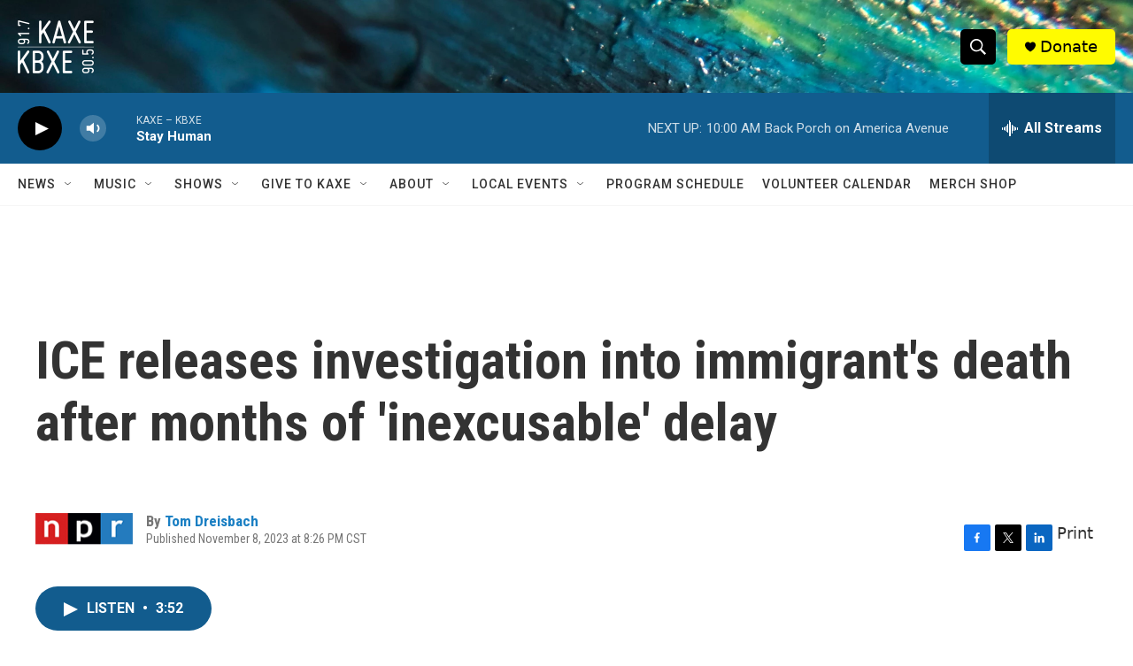

--- FILE ---
content_type: text/html;charset=UTF-8
request_url: https://www.kaxe.org/2023-11-08/ice-releases-investigation-into-immigrants-death-after-months-of-inexcusable-delay
body_size: 37117
content:
<!DOCTYPE html>
<html class="ArtP " lang="en">
    <head>
    <meta charset="UTF-8">

    

    <style data-cssvarsponyfill="true">
        :root { --siteBgColorInverse: #121212; --primaryTextColorInverse: #ffffff; --secondaryTextColorInverse: #cccccc; --tertiaryTextColorInverse: #cccccc; --headerBgColorInverse: #000000; --headerBorderColorInverse: #858585; --headerTextColorInverse: #ffffff; --headerTextColorHoverInverse: #ffffff; --secC1_Inverse: #a2a2a2; --secC4_Inverse: #282828; --headerNavBarBgColorInverse: #121212; --headerMenuBgColorInverse: #ffffff; --headerMenuTextColorInverse: #6b2b85; --headerMenuTextColorHoverInverse: #6b2b85; --liveBlogTextColorInverse: #ffffff; --applyButtonColorInverse: #4485D5; --applyButtonTextColorInverse: #4485D5; --siteBgColor: #ffffff; --primaryTextColor: #333333; --secondaryTextColor: #666666; --secC1: #767676; --secC4: #f5f5f5; --secC5: #ffffff; --siteBgColor: #ffffff; --siteInverseBgColor: #000000; --linkColor: #1a7fc3; --linkHoverColor: #125c8e; --headerBgColor: #ffffff; --headerBgColorInverse: #000000; --headerBorderColor: #e6e6e6; --headerBorderColorInverse: #858585; --tertiaryTextColor: #1c1c1c; --headerTextColor: #ffffff; --headerTextColorHover: #333333; --buttonTextColor: #ffffff; --headerNavBarBgColor: #ffffff; --headerNavBarTextColor: #333333; --headerMenuBgColor: #ffffff; --headerMenuTextColor: #000000; --headerMenuTextColorHover: #68ac4d; --liveBlogTextColor: #282829; --applyButtonColor: #194173; --applyButtonTextColor: #2c4273; --primaryColor1: #125c8e; --primaryColor2: #000000; --breakingColor: #ff6f00; --secC2: #cccccc; --secC3: #e6e6e6; --secC5: #ffffff; --linkColor: #1a7fc3; --linkHoverColor: #125c8e; --donateBGColor: #fffb00; --headerIconColor: #000000; --hatButtonBgColor: #ffffff; --hatButtonBgHoverColor: #411c58; --hatButtonBorderColor: #411c58; --hatButtonBorderHoverColor: #ffffff; --hatButtoniconColor: #d62021; --hatButtonTextColor: #411c58; --hatButtonTextHoverColor: #ffffff; --footerTextColor: #ffffff; --footerTextBgColor: #ffffff; --footerPartnersBgColor: #000000; --listBorderColor: #030202; --gridBorderColor: #000000; --tagButtonBorderColor: #1a7fc3; --tagButtonTextColor: #1a7fc3; --breakingTextColor: #ffffff; --sectionTextColor: #ffffff; --contentWidth: 1240px; --primaryHeadlineFont: sans-serif; --secHlFont: sans-serif; --bodyFont: sans-serif; --colorWhite: #ffffff; --colorBlack: #000000;} .fonts-loaded { --primaryHeadlineFont: "Roboto Condensed"; --secHlFont: "Roboto Condensed"; --bodyFont: "Roboto"; --liveBlogBodyFont: "Roboto";}
    </style>

    <meta name="disqus.shortname" content="npr-kaxe">
<meta name="disqus.url" content="https://www.kaxe.org/2023-11-08/ice-releases-investigation-into-immigrants-death-after-months-of-inexcusable-delay">
<meta name="disqus.title" content="ICE releases investigation into immigrant&#x27;s death after months of &#x27;inexcusable&#x27; delay">
<meta name="disqus.identifier" content="0000018b-b393-d9c4-afef-ffb7447a0000">
    <meta property="fb:app_id" content="1679736255569343">


    
    <meta name="twitter:card" content="summary_large_image"/>
    
    
    
    
    <meta name="twitter:description" content="Under pressure, the government released a report examining the death of an immigrant in ICE custody. The report found multiple failures, but did not indicate they caused the migrant&#x27;s death."/>
    
    
    
    
    
    
    <meta name="twitter:title" content="ICE releases investigation into immigrant&#x27;s death after months of &#x27;inexcusable&#x27; delay"/>
    

<meta name="robots" content="max-image-preview:large">


    <meta property="og:title" content="ICE releases investigation into immigrant&#x27;s death after months of &#x27;inexcusable&#x27; delay">

    <meta property="og:url" content="https://www.kaxe.org/2023-11-08/ice-releases-investigation-into-immigrants-death-after-months-of-inexcusable-delay">

    <meta property="og:description" content="Under pressure, the government released a report examining the death of an immigrant in ICE custody. The report found multiple failures, but did not indicate they caused the migrant&#x27;s death.">

    <meta property="og:site_name" content="KAXE">



    <meta property="og:type" content="article">

    <meta property="article:author" content="https://www.kaxe.org/people/tom-dreisbach">

    <meta property="article:published_time" content="2023-11-09T02:26:40">

    <meta property="article:modified_time" content="2023-11-09T10:14:14.612">


    <link data-cssvarsponyfill="true" class="Webpack-css" rel="stylesheet" href="https://npr.brightspotcdn.com/resource/00000177-1bc0-debb-a57f-dfcf4a950000/styleguide/All.min.0db89f2a608a6b13cec2d9fc84f71c45.gz.css">

    

    <style>.FooterNavigation-items-item {
    display: inline-block
}</style>
<style>[class*='-articleBody'] > ul,
[class*='-articleBody'] > ul ul {
    list-style-type: disc;
}</style>


    <meta name="viewport" content="width=device-width, initial-scale=1, viewport-fit=cover"><title>ICE releases investigation into immigrant&#x27;s death after months of &#x27;inexcusable&#x27; delay | KAXE</title><meta name="description" content="Under pressure, the government released a report examining the death of an immigrant in ICE custody. The report found multiple failures, but did not indicate they caused the migrant&#x27;s death."><link rel="canonical" href="https://www.npr.org/2023/11/08/1211316303/ice-releases-investigation-into-immigrants-death-after-months-of-inexcusable-del"><meta name="brightspot.contentId" content="0000018b-b393-d9c4-afef-ffb7447a0000"><link rel="apple-touch-icon"sizes="180x180"href="/apple-touch-icon.png"><link rel="icon"type="image/png"href="/favicon-32x32.png"><link rel="icon"type="image/png"href="/favicon-16x16.png">
    
    
    <meta name="brightspot-dataLayer" content="{
  &quot;author&quot; : &quot;Tom Dreisbach&quot;,
  &quot;bspStoryId&quot; : &quot;0000018b-b393-d9c4-afef-ffb7447a0000&quot;,
  &quot;category&quot; : &quot;&quot;,
  &quot;inlineAudio&quot; : 1,
  &quot;keywords&quot; : &quot;&quot;,
  &quot;nprCmsSite&quot; : true,
  &quot;nprStoryId&quot; : &quot;1211316303&quot;,
  &quot;pageType&quot; : &quot;news-story&quot;,
  &quot;program&quot; : &quot;&quot;,
  &quot;publishedDate&quot; : &quot;2023-11-08T20:26:40Z&quot;,
  &quot;siteName&quot; : &quot;KAXE&quot;,
  &quot;station&quot; : &quot;KAXE&quot;,
  &quot;stationOrgId&quot; : &quot;1177&quot;,
  &quot;storyOrgId&quot; : &quot;s1&quot;,
  &quot;storyTheme&quot; : &quot;news-story&quot;,
  &quot;storyTitle&quot; : &quot;ICE releases investigation into immigrant&#x27;s death after months of &#x27;inexcusable&#x27; delay&quot;,
  &quot;timezone&quot; : &quot;America/Chicago&quot;,
  &quot;wordCount&quot; : 0,
  &quot;series&quot; : &quot;&quot;
}">
    <script id="brightspot-dataLayer">
        (function () {
            var dataValue = document.head.querySelector('meta[name="brightspot-dataLayer"]').content;
            if (dataValue) {
                window.brightspotDataLayer = JSON.parse(dataValue);
            }
        })();
    </script>

    

    

    
    <script src="https://npr.brightspotcdn.com/resource/00000177-1bc0-debb-a57f-dfcf4a950000/styleguide/All.min.fd8f7fccc526453c829dde80fc7c2ef5.gz.js" async></script>
    

    <!-- no longer used, moved disqus script to be loaded by ps-disqus-comment-module.js to avoid errors --><meta name="gtm-dataLayer" content="{
  &quot;gtmAuthor&quot; : &quot;Tom Dreisbach&quot;,
  &quot;gtmBspStoryId&quot; : &quot;0000018b-b393-d9c4-afef-ffb7447a0000&quot;,
  &quot;gtmCategory&quot; : &quot;&quot;,
  &quot;gtmInlineAudio&quot; : 1,
  &quot;gtmKeywords&quot; : &quot;&quot;,
  &quot;gtmNprCmsSite&quot; : true,
  &quot;gtmNprStoryId&quot; : &quot;1211316303&quot;,
  &quot;gtmPageType&quot; : &quot;news-story&quot;,
  &quot;gtmProgram&quot; : &quot;&quot;,
  &quot;gtmPublishedDate&quot; : &quot;2023-11-08T20:26:40Z&quot;,
  &quot;gtmSiteName&quot; : &quot;KAXE&quot;,
  &quot;gtmStation&quot; : &quot;KAXE&quot;,
  &quot;gtmStationOrgId&quot; : &quot;1177&quot;,
  &quot;gtmStoryOrgId&quot; : &quot;s1&quot;,
  &quot;gtmStoryTheme&quot; : &quot;news-story&quot;,
  &quot;gtmStoryTitle&quot; : &quot;ICE releases investigation into immigrant&#x27;s death after months of &#x27;inexcusable&#x27; delay&quot;,
  &quot;gtmTimezone&quot; : &quot;America/Chicago&quot;,
  &quot;gtmWordCount&quot; : 0,
  &quot;gtmSeries&quot; : &quot;&quot;
}"><script>

    (function () {
        var dataValue = document.head.querySelector('meta[name="gtm-dataLayer"]').content;
        if (dataValue) {
            window.dataLayer = window.dataLayer || [];
            dataValue = JSON.parse(dataValue);
            dataValue['event'] = 'gtmFirstView';
            window.dataLayer.push(dataValue);
        }
    })();

    (function(w,d,s,l,i){w[l]=w[l]||[];w[l].push({'gtm.start':
            new Date().getTime(),event:'gtm.js'});var f=d.getElementsByTagName(s)[0],
        j=d.createElement(s),dl=l!='dataLayer'?'&l='+l:'';j.async=true;j.src=
        'https://www.googletagmanager.com/gtm.js?id='+i+dl;f.parentNode.insertBefore(j,f);
})(window,document,'script','dataLayer','GTM-N39QFDR');</script><script type="application/ld+json">{"@context":"http://schema.org","@type":"NewsArticle","author":[{"@context":"http://schema.org","@type":"Person","name":"Tom Dreisbach","url":"https://www.kaxe.org/people/tom-dreisbach"}],"dateModified":"2023-11-09T05:14:14Z","datePublished":"2023-11-08T21:26:40Z","headline":"ICE releases investigation into immigrant's death after months of 'inexcusable' delay","mainEntityOfPage":{"@type":"NewsArticle","@id":"https://www.kaxe.org/2023-11-08/ice-releases-investigation-into-immigrants-death-after-months-of-inexcusable-delay"},"publisher":{"@type":"Organization","name":"KAXE","logo":{"@context":"http://schema.org","@type":"ImageObject","height":"60","url":"https://npr.brightspotcdn.com/dims4/default/4d467e9/2147483647/resize/x60/quality/90/?url=http%3A%2F%2Fnpr-brightspot.s3.amazonaws.com%2F4c%2F67%2F5e2e5b8242e6983ad573580fff75%2Fom-1696269408304.jpeg","width":"86"}}}</script><script type="application/ld+json">{"@context":"http://schema.org","@type":"ListenAction","description":"Under pressure, the government released a report examining the death of an immigrant in ICE custody. The report found multiple failures, but did not indicate they caused the migrant's death.","name":"ICE releases investigation into immigrant's death after months of 'inexcusable' delay"}</script><script>

  window.fbAsyncInit = function() {
      FB.init({
          
              appId : '1679736255569343',
          
          xfbml : true,
          version : 'v2.9'
      });
  };

  (function(d, s, id){
     var js, fjs = d.getElementsByTagName(s)[0];
     if (d.getElementById(id)) {return;}
     js = d.createElement(s); js.id = id;
     js.src = "//connect.facebook.net/en_US/sdk.js";
     fjs.parentNode.insertBefore(js, fjs);
   }(document, 'script', 'facebook-jssdk'));
</script>
<script async="async" src="https://securepubads.g.doubleclick.net/tag/js/gpt.js"></script>
<script type="text/javascript">
    // Google tag setup
    var googletag = googletag || {};
    googletag.cmd = googletag.cmd || [];

    googletag.cmd.push(function () {
        // @see https://developers.google.com/publisher-tag/reference#googletag.PubAdsService_enableLazyLoad
        googletag.pubads().enableLazyLoad({
            fetchMarginPercent: 100, // fetch and render ads within this % of viewport
            renderMarginPercent: 100,
            mobileScaling: 1  // Same on mobile.
        });

        googletag.pubads().enableSingleRequest()
        googletag.pubads().enableAsyncRendering()
        googletag.pubads().collapseEmptyDivs()
        googletag.pubads().disableInitialLoad()
        googletag.enableServices()
    })
</script>
<script>window.addEventListener('DOMContentLoaded', (event) => {
    window.nulldurationobserver = new MutationObserver(function (mutations) {
        document.querySelectorAll('.StreamPill-duration').forEach(pill => { 
      if (pill.innerText == "LISTENNULL") {
         pill.innerText = "LISTEN"
      } 
    });
      });

      window.nulldurationobserver.observe(document.body, {
        childList: true,
        subtree: true
      });
});
</script>
<script src="//rum-static.pingdom.net/pa-6675e524daab420012000c12.js" async></script>
<script src="https://kaxekbxe.instatus.com/en/13df912c/widget/script.js" async></script>


    <script>
        var head = document.getElementsByTagName('head')
        head = head[0]
        var link = document.createElement('link');
        link.setAttribute('href', 'https://fonts.googleapis.com/css?family=Roboto Condensed|Roboto|Roboto:400,500,700&display=swap');
        var relList = link.relList;

        if (relList && relList.supports('preload')) {
            link.setAttribute('as', 'style');
            link.setAttribute('rel', 'preload');
            link.setAttribute('onload', 'this.rel="stylesheet"');
            link.setAttribute('crossorigin', 'anonymous');
        } else {
            link.setAttribute('rel', 'stylesheet');
        }

        head.appendChild(link);
    </script>
</head>


    <body class="Page-body" data-content-width="1240px">
    <noscript>
    <iframe src="https://www.googletagmanager.com/ns.html?id=GTM-N39QFDR" height="0" width="0" style="display:none;visibility:hidden"></iframe>
</noscript>
        

    <!-- Putting icons here, so we don't have to include in a bunch of -body hbs's -->
<svg xmlns="http://www.w3.org/2000/svg" style="display:none" id="iconsMap1" class="iconsMap">
    <symbol id="play-icon" viewBox="0 0 115 115">
        <polygon points="0,0 115,57.5 0,115" fill="currentColor" />
    </symbol>
    <symbol id="grid" viewBox="0 0 32 32">
            <g>
                <path d="M6.4,5.7 C6.4,6.166669 6.166669,6.4 5.7,6.4 L0.7,6.4 C0.233331,6.4 0,6.166669 0,5.7 L0,0.7 C0,0.233331 0.233331,0 0.7,0 L5.7,0 C6.166669,0 6.4,0.233331 6.4,0.7 L6.4,5.7 Z M19.2,5.7 C19.2,6.166669 18.966669,6.4 18.5,6.4 L13.5,6.4 C13.033331,6.4 12.8,6.166669 12.8,5.7 L12.8,0.7 C12.8,0.233331 13.033331,0 13.5,0 L18.5,0 C18.966669,0 19.2,0.233331 19.2,0.7 L19.2,5.7 Z M32,5.7 C32,6.166669 31.766669,6.4 31.3,6.4 L26.3,6.4 C25.833331,6.4 25.6,6.166669 25.6,5.7 L25.6,0.7 C25.6,0.233331 25.833331,0 26.3,0 L31.3,0 C31.766669,0 32,0.233331 32,0.7 L32,5.7 Z M6.4,18.5 C6.4,18.966669 6.166669,19.2 5.7,19.2 L0.7,19.2 C0.233331,19.2 0,18.966669 0,18.5 L0,13.5 C0,13.033331 0.233331,12.8 0.7,12.8 L5.7,12.8 C6.166669,12.8 6.4,13.033331 6.4,13.5 L6.4,18.5 Z M19.2,18.5 C19.2,18.966669 18.966669,19.2 18.5,19.2 L13.5,19.2 C13.033331,19.2 12.8,18.966669 12.8,18.5 L12.8,13.5 C12.8,13.033331 13.033331,12.8 13.5,12.8 L18.5,12.8 C18.966669,12.8 19.2,13.033331 19.2,13.5 L19.2,18.5 Z M32,18.5 C32,18.966669 31.766669,19.2 31.3,19.2 L26.3,19.2 C25.833331,19.2 25.6,18.966669 25.6,18.5 L25.6,13.5 C25.6,13.033331 25.833331,12.8 26.3,12.8 L31.3,12.8 C31.766669,12.8 32,13.033331 32,13.5 L32,18.5 Z M6.4,31.3 C6.4,31.766669 6.166669,32 5.7,32 L0.7,32 C0.233331,32 0,31.766669 0,31.3 L0,26.3 C0,25.833331 0.233331,25.6 0.7,25.6 L5.7,25.6 C6.166669,25.6 6.4,25.833331 6.4,26.3 L6.4,31.3 Z M19.2,31.3 C19.2,31.766669 18.966669,32 18.5,32 L13.5,32 C13.033331,32 12.8,31.766669 12.8,31.3 L12.8,26.3 C12.8,25.833331 13.033331,25.6 13.5,25.6 L18.5,25.6 C18.966669,25.6 19.2,25.833331 19.2,26.3 L19.2,31.3 Z M32,31.3 C32,31.766669 31.766669,32 31.3,32 L26.3,32 C25.833331,32 25.6,31.766669 25.6,31.3 L25.6,26.3 C25.6,25.833331 25.833331,25.6 26.3,25.6 L31.3,25.6 C31.766669,25.6 32,25.833331 32,26.3 L32,31.3 Z" id=""></path>
            </g>
    </symbol>
    <symbol id="radio-stream" width="18" height="19" viewBox="0 0 18 19">
        <g fill="currentColor" fill-rule="nonzero">
            <path d="M.5 8c-.276 0-.5.253-.5.565v1.87c0 .312.224.565.5.565s.5-.253.5-.565v-1.87C1 8.253.776 8 .5 8zM2.5 8c-.276 0-.5.253-.5.565v1.87c0 .312.224.565.5.565s.5-.253.5-.565v-1.87C3 8.253 2.776 8 2.5 8zM3.5 7c-.276 0-.5.276-.5.617v3.766c0 .34.224.617.5.617s.5-.276.5-.617V7.617C4 7.277 3.776 7 3.5 7zM5.5 6c-.276 0-.5.275-.5.613v5.774c0 .338.224.613.5.613s.5-.275.5-.613V6.613C6 6.275 5.776 6 5.5 6zM6.5 4c-.276 0-.5.26-.5.58v8.84c0 .32.224.58.5.58s.5-.26.5-.58V4.58C7 4.26 6.776 4 6.5 4zM8.5 0c-.276 0-.5.273-.5.61v17.78c0 .337.224.61.5.61s.5-.273.5-.61V.61C9 .273 8.776 0 8.5 0zM9.5 2c-.276 0-.5.274-.5.612v14.776c0 .338.224.612.5.612s.5-.274.5-.612V2.612C10 2.274 9.776 2 9.5 2zM11.5 5c-.276 0-.5.276-.5.616v8.768c0 .34.224.616.5.616s.5-.276.5-.616V5.616c0-.34-.224-.616-.5-.616zM12.5 6c-.276 0-.5.262-.5.584v4.832c0 .322.224.584.5.584s.5-.262.5-.584V6.584c0-.322-.224-.584-.5-.584zM14.5 7c-.276 0-.5.29-.5.647v3.706c0 .357.224.647.5.647s.5-.29.5-.647V7.647C15 7.29 14.776 7 14.5 7zM15.5 8c-.276 0-.5.253-.5.565v1.87c0 .312.224.565.5.565s.5-.253.5-.565v-1.87c0-.312-.224-.565-.5-.565zM17.5 8c-.276 0-.5.253-.5.565v1.87c0 .312.224.565.5.565s.5-.253.5-.565v-1.87c0-.312-.224-.565-.5-.565z"/>
        </g>
    </symbol>
    <symbol id="icon-magnify" viewBox="0 0 31 31">
        <g>
            <path fill-rule="evenodd" d="M22.604 18.89l-.323.566 8.719 8.8L28.255 31l-8.719-8.8-.565.404c-2.152 1.346-4.386 2.018-6.7 2.018-3.39 0-6.284-1.21-8.679-3.632C1.197 18.568 0 15.66 0 12.27c0-3.39 1.197-6.283 3.592-8.678C5.987 1.197 8.88 0 12.271 0c3.39 0 6.283 1.197 8.678 3.592 2.395 2.395 3.593 5.288 3.593 8.679 0 2.368-.646 4.574-1.938 6.62zM19.162 5.77C17.322 3.925 15.089 3 12.46 3c-2.628 0-4.862.924-6.702 2.77C3.92 7.619 3 9.862 3 12.5c0 2.639.92 4.882 2.76 6.73C7.598 21.075 9.832 22 12.46 22c2.629 0 4.862-.924 6.702-2.77C21.054 17.33 22 15.085 22 12.5c0-2.586-.946-4.83-2.838-6.73z"/>
        </g>
    </symbol>
    <symbol id="burger-menu" viewBox="0 0 14 10">
        <g>
            <path fill-rule="evenodd" d="M0 5.5v-1h14v1H0zM0 1V0h14v1H0zm0 9V9h14v1H0z"></path>
        </g>
    </symbol>
    <symbol id="close-x" viewBox="0 0 14 14">
        <g>
            <path fill-rule="nonzero" d="M6.336 7L0 .664.664 0 7 6.336 13.336 0 14 .664 7.664 7 14 13.336l-.664.664L7 7.664.664 14 0 13.336 6.336 7z"></path>
        </g>
    </symbol>
    <symbol id="share-more-arrow" viewBox="0 0 512 512" style="enable-background:new 0 0 512 512;">
        <g>
            <g>
                <path d="M512,241.7L273.643,3.343v156.152c-71.41,3.744-138.015,33.337-188.958,84.28C30.075,298.384,0,370.991,0,448.222v60.436
                    l29.069-52.985c45.354-82.671,132.173-134.027,226.573-134.027c5.986,0,12.004,0.212,18.001,0.632v157.779L512,241.7z
                    M255.642,290.666c-84.543,0-163.661,36.792-217.939,98.885c26.634-114.177,129.256-199.483,251.429-199.483h15.489V78.131
                    l163.568,163.568L304.621,405.267V294.531l-13.585-1.683C279.347,291.401,267.439,290.666,255.642,290.666z"></path>
            </g>
        </g>
    </symbol>
    <symbol id="chevron" viewBox="0 0 100 100">
        <g>
            <path d="M22.4566257,37.2056786 L-21.4456527,71.9511488 C-22.9248661,72.9681457 -24.9073712,72.5311671 -25.8758148,70.9765924 L-26.9788683,69.2027424 C-27.9450684,67.6481676 -27.5292733,65.5646602 -26.0500598,64.5484493 L20.154796,28.2208967 C21.5532435,27.2597011 23.3600078,27.2597011 24.759951,28.2208967 L71.0500598,64.4659264 C72.5292733,65.4829232 72.9450684,67.5672166 71.9788683,69.1217913 L70.8750669,70.8956413 C69.9073712,72.4502161 67.9241183,72.8848368 66.4449048,71.8694118 L22.4566257,37.2056786 Z" id="Transparent-Chevron" transform="translate(22.500000, 50.000000) rotate(90.000000) translate(-22.500000, -50.000000) "></path>
        </g>
    </symbol>
</svg>

<svg xmlns="http://www.w3.org/2000/svg" style="display:none" id="iconsMap2" class="iconsMap">
    <symbol id="mono-icon-facebook" viewBox="0 0 10 19">
        <path fill-rule="evenodd" d="M2.707 18.25V10.2H0V7h2.707V4.469c0-1.336.375-2.373 1.125-3.112C4.582.62 5.578.25 6.82.25c1.008 0 1.828.047 2.461.14v2.848H7.594c-.633 0-1.067.14-1.301.422-.188.235-.281.61-.281 1.125V7H9l-.422 3.2H6.012v8.05H2.707z"></path>
    </symbol>
    <symbol id="mono-icon-instagram" viewBox="0 0 17 17">
        <g>
            <path fill-rule="evenodd" d="M8.281 4.207c.727 0 1.4.182 2.022.545a4.055 4.055 0 0 1 1.476 1.477c.364.62.545 1.294.545 2.021 0 .727-.181 1.4-.545 2.021a4.055 4.055 0 0 1-1.476 1.477 3.934 3.934 0 0 1-2.022.545c-.726 0-1.4-.182-2.021-.545a4.055 4.055 0 0 1-1.477-1.477 3.934 3.934 0 0 1-.545-2.021c0-.727.182-1.4.545-2.021A4.055 4.055 0 0 1 6.26 4.752a3.934 3.934 0 0 1 2.021-.545zm0 6.68a2.54 2.54 0 0 0 1.864-.774 2.54 2.54 0 0 0 .773-1.863 2.54 2.54 0 0 0-.773-1.863 2.54 2.54 0 0 0-1.864-.774 2.54 2.54 0 0 0-1.863.774 2.54 2.54 0 0 0-.773 1.863c0 .727.257 1.348.773 1.863a2.54 2.54 0 0 0 1.863.774zM13.45 4.03c-.023.258-.123.48-.299.668a.856.856 0 0 1-.65.281.913.913 0 0 1-.668-.28.913.913 0 0 1-.281-.669c0-.258.094-.48.281-.668a.913.913 0 0 1 .668-.28c.258 0 .48.093.668.28.187.188.281.41.281.668zm2.672.95c.023.656.035 1.746.035 3.269 0 1.523-.017 2.62-.053 3.287-.035.668-.134 1.248-.298 1.74a4.098 4.098 0 0 1-.967 1.53 4.098 4.098 0 0 1-1.53.966c-.492.164-1.072.264-1.74.3-.668.034-1.763.052-3.287.052-1.523 0-2.619-.018-3.287-.053-.668-.035-1.248-.146-1.74-.334a3.747 3.747 0 0 1-1.53-.931 4.098 4.098 0 0 1-.966-1.53c-.164-.492-.264-1.072-.299-1.74C.424 10.87.406 9.773.406 8.25S.424 5.63.46 4.963c.035-.668.135-1.248.299-1.74.21-.586.533-1.096.967-1.53A4.098 4.098 0 0 1 3.254.727c.492-.164 1.072-.264 1.74-.3C5.662.394 6.758.376 8.281.376c1.524 0 2.62.018 3.287.053.668.035 1.248.135 1.74.299a4.098 4.098 0 0 1 2.496 2.496c.165.492.27 1.078.317 1.757zm-1.687 7.91c.14-.399.234-1.032.28-1.899.024-.515.036-1.242.036-2.18V7.689c0-.961-.012-1.688-.035-2.18-.047-.89-.14-1.524-.281-1.899a2.537 2.537 0 0 0-1.512-1.511c-.375-.14-1.008-.235-1.899-.282a51.292 51.292 0 0 0-2.18-.035H7.72c-.938 0-1.664.012-2.18.035-.867.047-1.5.141-1.898.282a2.537 2.537 0 0 0-1.512 1.511c-.14.375-.234 1.008-.281 1.899a51.292 51.292 0 0 0-.036 2.18v1.125c0 .937.012 1.664.036 2.18.047.866.14 1.5.28 1.898.306.726.81 1.23 1.513 1.511.398.141 1.03.235 1.898.282.516.023 1.242.035 2.18.035h1.125c.96 0 1.687-.012 2.18-.035.89-.047 1.523-.141 1.898-.282.726-.304 1.23-.808 1.512-1.511z"></path>
        </g>
    </symbol>
    <symbol id="mono-icon-email" viewBox="0 0 512 512">
        <g>
            <path d="M67,148.7c11,5.8,163.8,89.1,169.5,92.1c5.7,3,11.5,4.4,20.5,4.4c9,0,14.8-1.4,20.5-4.4c5.7-3,158.5-86.3,169.5-92.1
                c4.1-2.1,11-5.9,12.5-10.2c2.6-7.6-0.2-10.5-11.3-10.5H257H65.8c-11.1,0-13.9,3-11.3,10.5C56,142.9,62.9,146.6,67,148.7z"></path>
            <path d="M455.7,153.2c-8.2,4.2-81.8,56.6-130.5,88.1l82.2,92.5c2,2,2.9,4.4,1.8,5.6c-1.2,1.1-3.8,0.5-5.9-1.4l-98.6-83.2
                c-14.9,9.6-25.4,16.2-27.2,17.2c-7.7,3.9-13.1,4.4-20.5,4.4c-7.4,0-12.8-0.5-20.5-4.4c-1.9-1-12.3-7.6-27.2-17.2l-98.6,83.2
                c-2,2-4.7,2.6-5.9,1.4c-1.2-1.1-0.3-3.6,1.7-5.6l82.1-92.5c-48.7-31.5-123.1-83.9-131.3-88.1c-8.8-4.5-9.3,0.8-9.3,4.9
                c0,4.1,0,205,0,205c0,9.3,13.7,20.9,23.5,20.9H257h185.5c9.8,0,21.5-11.7,21.5-20.9c0,0,0-201,0-205
                C464,153.9,464.6,148.7,455.7,153.2z"></path>
        </g>
    </symbol>
    <symbol id="default-image" width="24" height="24" viewBox="0 0 24 24" fill="none" stroke="currentColor" stroke-width="2" stroke-linecap="round" stroke-linejoin="round" class="feather feather-image">
        <rect x="3" y="3" width="18" height="18" rx="2" ry="2"></rect>
        <circle cx="8.5" cy="8.5" r="1.5"></circle>
        <polyline points="21 15 16 10 5 21"></polyline>
    </symbol>
    <symbol id="icon-email" width="18px" viewBox="0 0 20 14">
        <g id="Symbols" stroke="none" stroke-width="1" fill="none" fill-rule="evenodd" stroke-linecap="round" stroke-linejoin="round">
            <g id="social-button-bar" transform="translate(-125.000000, -8.000000)" stroke="#000000">
                <g id="Group-2" transform="translate(120.000000, 0.000000)">
                    <g id="envelope" transform="translate(6.000000, 9.000000)">
                        <path d="M17.5909091,10.6363636 C17.5909091,11.3138182 17.0410909,11.8636364 16.3636364,11.8636364 L1.63636364,11.8636364 C0.958909091,11.8636364 0.409090909,11.3138182 0.409090909,10.6363636 L0.409090909,1.63636364 C0.409090909,0.958090909 0.958909091,0.409090909 1.63636364,0.409090909 L16.3636364,0.409090909 C17.0410909,0.409090909 17.5909091,0.958090909 17.5909091,1.63636364 L17.5909091,10.6363636 L17.5909091,10.6363636 Z" id="Stroke-406"></path>
                        <polyline id="Stroke-407" points="17.1818182 0.818181818 9 7.36363636 0.818181818 0.818181818"></polyline>
                    </g>
                </g>
            </g>
        </g>
    </symbol>
    <symbol id="mono-icon-print" viewBox="0 0 12 12">
        <g fill-rule="evenodd">
            <path fill-rule="nonzero" d="M9 10V7H3v3H1a1 1 0 0 1-1-1V4a1 1 0 0 1 1-1h10a1 1 0 0 1 1 1v3.132A2.868 2.868 0 0 1 9.132 10H9zm.5-4.5a1 1 0 1 0 0-2 1 1 0 0 0 0 2zM3 0h6v2H3z"></path>
            <path d="M4 8h4v4H4z"></path>
        </g>
    </symbol>
    <symbol id="mono-icon-copylink" viewBox="0 0 12 12">
        <g fill-rule="evenodd">
            <path d="M10.199 2.378c.222.205.4.548.465.897.062.332.016.614-.132.774L8.627 6.106c-.187.203-.512.232-.75-.014a.498.498 0 0 0-.706.028.499.499 0 0 0 .026.706 1.509 1.509 0 0 0 2.165-.04l1.903-2.06c.37-.398.506-.98.382-1.636-.105-.557-.392-1.097-.77-1.445L9.968.8C9.591.452 9.03.208 8.467.145 7.803.072 7.233.252 6.864.653L4.958 2.709a1.509 1.509 0 0 0 .126 2.161.5.5 0 1 0 .68-.734c-.264-.218-.26-.545-.071-.747L7.597 1.33c.147-.16.425-.228.76-.19.353.038.71.188.931.394l.91.843.001.001zM1.8 9.623c-.222-.205-.4-.549-.465-.897-.062-.332-.016-.614.132-.774l1.905-2.057c.187-.203.512-.232.75.014a.498.498 0 0 0 .706-.028.499.499 0 0 0-.026-.706 1.508 1.508 0 0 0-2.165.04L.734 7.275c-.37.399-.506.98-.382 1.637.105.557.392 1.097.77 1.445l.91.843c.376.35.937.594 1.5.656.664.073 1.234-.106 1.603-.507L7.04 9.291a1.508 1.508 0 0 0-.126-2.16.5.5 0 0 0-.68.734c.264.218.26.545.071.747l-1.904 2.057c-.147.16-.425.228-.76.191-.353-.038-.71-.188-.931-.394l-.91-.843z"></path>
            <path d="M8.208 3.614a.5.5 0 0 0-.707.028L3.764 7.677a.5.5 0 0 0 .734.68L8.235 4.32a.5.5 0 0 0-.027-.707"></path>
        </g>
    </symbol>
    <symbol id="mono-icon-linkedin" viewBox="0 0 16 17">
        <g fill-rule="evenodd">
            <path d="M3.734 16.125H.464V5.613h3.27zM2.117 4.172c-.515 0-.96-.188-1.336-.563A1.825 1.825 0 0 1 .22 2.273c0-.515.187-.96.562-1.335.375-.375.82-.563 1.336-.563.516 0 .961.188 1.336.563.375.375.563.82.563 1.335 0 .516-.188.961-.563 1.336-.375.375-.82.563-1.336.563zM15.969 16.125h-3.27v-5.133c0-.844-.07-1.453-.21-1.828-.259-.633-.762-.95-1.512-.95s-1.278.282-1.582.845c-.235.421-.352 1.043-.352 1.863v5.203H5.809V5.613h3.128v1.442h.036c.234-.469.609-.856 1.125-1.16.562-.375 1.218-.563 1.968-.563 1.524 0 2.59.48 3.2 1.441.468.774.703 1.97.703 3.586v5.766z"></path>
        </g>
    </symbol>
    <symbol id="mono-icon-pinterest" viewBox="0 0 512 512">
        <g>
            <path d="M256,32C132.3,32,32,132.3,32,256c0,91.7,55.2,170.5,134.1,205.2c-0.6-15.6-0.1-34.4,3.9-51.4
                c4.3-18.2,28.8-122.1,28.8-122.1s-7.2-14.3-7.2-35.4c0-33.2,19.2-58,43.2-58c20.4,0,30.2,15.3,30.2,33.6
                c0,20.5-13.1,51.1-19.8,79.5c-5.6,23.8,11.9,43.1,35.4,43.1c42.4,0,71-54.5,71-119.1c0-49.1-33.1-85.8-93.2-85.8
                c-67.9,0-110.3,50.7-110.3,107.3c0,19.5,5.8,33.3,14.8,43.9c4.1,4.9,4.7,6.9,3.2,12.5c-1.1,4.1-3.5,14-4.6,18
                c-1.5,5.7-6.1,7.7-11.2,5.6c-31.3-12.8-45.9-47-45.9-85.6c0-63.6,53.7-139.9,160.1-139.9c85.5,0,141.8,61.9,141.8,128.3
                c0,87.9-48.9,153.5-120.9,153.5c-24.2,0-46.9-13.1-54.7-27.9c0,0-13,51.6-15.8,61.6c-4.7,17.3-14,34.5-22.5,48
                c20.1,5.9,41.4,9.2,63.5,9.2c123.7,0,224-100.3,224-224C480,132.3,379.7,32,256,32z"></path>
        </g>
    </symbol>
    <symbol id="mono-icon-tumblr" viewBox="0 0 512 512">
        <g>
            <path d="M321.2,396.3c-11.8,0-22.4-2.8-31.5-8.3c-6.9-4.1-11.5-9.6-14-16.4c-2.6-6.9-3.6-22.3-3.6-46.4V224h96v-64h-96V48h-61.9
                c-2.7,21.5-7.5,44.7-14.5,58.6c-7,13.9-14,25.8-25.6,35.7c-11.6,9.9-25.6,17.9-41.9,23.3V224h48v140.4c0,19,2,33.5,5.9,43.5
                c4,10,11.1,19.5,21.4,28.4c10.3,8.9,22.8,15.7,37.3,20.5c14.6,4.8,31.4,7.2,50.4,7.2c16.7,0,30.3-1.7,44.7-5.1
                c14.4-3.4,30.5-9.3,48.2-17.6v-65.6C363.2,389.4,342.3,396.3,321.2,396.3z"></path>
        </g>
    </symbol>
    <symbol id="mono-icon-twitter" viewBox="0 0 1200 1227">
        <g>
            <path d="M714.163 519.284L1160.89 0H1055.03L667.137 450.887L357.328 0H0L468.492 681.821L0 1226.37H105.866L515.491
            750.218L842.672 1226.37H1200L714.137 519.284H714.163ZM569.165 687.828L521.697 619.934L144.011 79.6944H306.615L611.412
            515.685L658.88 583.579L1055.08 1150.3H892.476L569.165 687.854V687.828Z" fill="white"></path>
        </g>
    </symbol>
    <symbol id="mono-icon-youtube" viewBox="0 0 512 512">
        <g>
            <path fill-rule="evenodd" d="M508.6,148.8c0-45-33.1-81.2-74-81.2C379.2,65,322.7,64,265,64c-3,0-6,0-9,0s-6,0-9,0c-57.6,0-114.2,1-169.6,3.6
                c-40.8,0-73.9,36.4-73.9,81.4C1,184.6-0.1,220.2,0,255.8C-0.1,291.4,1,327,3.4,362.7c0,45,33.1,81.5,73.9,81.5
                c58.2,2.7,117.9,3.9,178.6,3.8c60.8,0.2,120.3-1,178.6-3.8c40.9,0,74-36.5,74-81.5c2.4-35.7,3.5-71.3,3.4-107
                C512.1,220.1,511,184.5,508.6,148.8z M207,353.9V157.4l145,98.2L207,353.9z"></path>
        </g>
    </symbol>
    <symbol id="mono-icon-flipboard" viewBox="0 0 500 500">
        <g>
            <path d="M0,0V500H500V0ZM400,200H300V300H200V400H100V100H400Z"></path>
        </g>
    </symbol>
    <symbol id="mono-icon-bluesky" viewBox="0 0 568 501">
        <g>
            <path d="M123.121 33.6637C188.241 82.5526 258.281 181.681 284 234.873C309.719 181.681 379.759 82.5526 444.879
            33.6637C491.866 -1.61183 568 -28.9064 568 57.9464C568 75.2916 558.055 203.659 552.222 224.501C531.947 296.954
            458.067 315.434 392.347 304.249C507.222 323.8 536.444 388.56 473.333 453.32C353.473 576.312 301.061 422.461
            287.631 383.039C285.169 375.812 284.017 372.431 284 375.306C283.983 372.431 282.831 375.812 280.369 383.039C266.939
            422.461 214.527 576.312 94.6667 453.32C31.5556 388.56 60.7778 323.8 175.653 304.249C109.933 315.434 36.0535
            296.954 15.7778 224.501C9.94525 203.659 0 75.2916 0 57.9464C0 -28.9064 76.1345 -1.61183 123.121 33.6637Z"
            fill="white">
            </path>
        </g>
    </symbol>
    <symbol id="mono-icon-threads" viewBox="0 0 192 192">
        <g>
            <path d="M141.537 88.9883C140.71 88.5919 139.87 88.2104 139.019 87.8451C137.537 60.5382 122.616 44.905 97.5619 44.745C97.4484 44.7443 97.3355 44.7443 97.222 44.7443C82.2364 44.7443 69.7731 51.1409 62.102 62.7807L75.881 72.2328C81.6116 63.5383 90.6052 61.6848 97.2286 61.6848C97.3051 61.6848 97.3819 61.6848 97.4576 61.6855C105.707 61.7381 111.932 64.1366 115.961 68.814C118.893 72.2193 120.854 76.925 121.825 82.8638C114.511 81.6207 106.601 81.2385 98.145 81.7233C74.3247 83.0954 59.0111 96.9879 60.0396 116.292C60.5615 126.084 65.4397 134.508 73.775 140.011C80.8224 144.663 89.899 146.938 99.3323 146.423C111.79 145.74 121.563 140.987 128.381 132.296C133.559 125.696 136.834 117.143 138.28 106.366C144.217 109.949 148.617 114.664 151.047 120.332C155.179 129.967 155.42 145.8 142.501 158.708C131.182 170.016 117.576 174.908 97.0135 175.059C74.2042 174.89 56.9538 167.575 45.7381 153.317C35.2355 139.966 29.8077 120.682 29.6052 96C29.8077 71.3178 35.2355 52.0336 45.7381 38.6827C56.9538 24.4249 74.2039 17.11 97.0132 16.9405C119.988 17.1113 137.539 24.4614 149.184 38.788C154.894 45.8136 159.199 54.6488 162.037 64.9503L178.184 60.6422C174.744 47.9622 169.331 37.0357 161.965 27.974C147.036 9.60668 125.202 0.195148 97.0695 0H96.9569C68.8816 0.19447 47.2921 9.6418 32.7883 28.0793C19.8819 44.4864 13.2244 67.3157 13.0007 95.9325L13 96L13.0007 96.0675C13.2244 124.684 19.8819 147.514 32.7883 163.921C47.2921 182.358 68.8816 191.806 96.9569 192H97.0695C122.03 191.827 139.624 185.292 154.118 170.811C173.081 151.866 172.51 128.119 166.26 113.541C161.776 103.087 153.227 94.5962 141.537 88.9883ZM98.4405 129.507C88.0005 130.095 77.1544 125.409 76.6196 115.372C76.2232 107.93 81.9158 99.626 99.0812 98.6368C101.047 98.5234 102.976 98.468 104.871 98.468C111.106 98.468 116.939 99.0737 122.242 100.233C120.264 124.935 108.662 128.946 98.4405 129.507Z" fill="white"></path>
        </g>
    </symbol>
 </svg>

<svg xmlns="http://www.w3.org/2000/svg" style="display:none" id="iconsMap3" class="iconsMap">
    <symbol id="volume-mute" x="0px" y="0px" viewBox="0 0 24 24" style="enable-background:new 0 0 24 24;">
        <polygon fill="currentColor" points="11,5 6,9 2,9 2,15 6,15 11,19 "/>
        <line style="fill:none;stroke:currentColor;stroke-width:2;stroke-linecap:round;stroke-linejoin:round;" x1="23" y1="9" x2="17" y2="15"/>
        <line style="fill:none;stroke:currentColor;stroke-width:2;stroke-linecap:round;stroke-linejoin:round;" x1="17" y1="9" x2="23" y2="15"/>
    </symbol>
    <symbol id="volume-low" x="0px" y="0px" viewBox="0 0 24 24" style="enable-background:new 0 0 24 24;" xml:space="preserve">
        <polygon fill="currentColor" points="11,5 6,9 2,9 2,15 6,15 11,19 "/>
    </symbol>
    <symbol id="volume-mid" x="0px" y="0px" viewBox="0 0 24 24" style="enable-background:new 0 0 24 24;">
        <polygon fill="currentColor" points="11,5 6,9 2,9 2,15 6,15 11,19 "/>
        <path style="fill:none;stroke:currentColor;stroke-width:2;stroke-linecap:round;stroke-linejoin:round;" d="M15.5,8.5c2,2,2,5.1,0,7.1"/>
    </symbol>
    <symbol id="volume-high" x="0px" y="0px" viewBox="0 0 24 24" style="enable-background:new 0 0 24 24;">
        <polygon fill="currentColor" points="11,5 6,9 2,9 2,15 6,15 11,19 "/>
        <path style="fill:none;stroke:currentColor;stroke-width:2;stroke-linecap:round;stroke-linejoin:round;" d="M19.1,4.9c3.9,3.9,3.9,10.2,0,14.1 M15.5,8.5c2,2,2,5.1,0,7.1"/>
    </symbol>
    <symbol id="pause-icon" viewBox="0 0 12 16">
        <rect x="0" y="0" width="4" height="16" fill="currentColor"></rect>
        <rect x="8" y="0" width="4" height="16" fill="currentColor"></rect>
    </symbol>
    <symbol id="heart" viewBox="0 0 24 24">
        <g>
            <path d="M12 4.435c-1.989-5.399-12-4.597-12 3.568 0 4.068 3.06 9.481 12 14.997 8.94-5.516 12-10.929 12-14.997 0-8.118-10-8.999-12-3.568z"/>
        </g>
    </symbol>
    <symbol id="icon-location" width="24" height="24" viewBox="0 0 24 24" fill="currentColor" stroke="currentColor" stroke-width="2" stroke-linecap="round" stroke-linejoin="round" class="feather feather-map-pin">
        <path d="M21 10c0 7-9 13-9 13s-9-6-9-13a9 9 0 0 1 18 0z" fill="currentColor" fill-opacity="1"></path>
        <circle cx="12" cy="10" r="5" fill="#ffffff"></circle>
    </symbol>
    <symbol id="icon-ticket" width="23px" height="15px" viewBox="0 0 23 15">
        <g stroke="none" stroke-width="1" fill="none" fill-rule="evenodd">
            <g transform="translate(-625.000000, -1024.000000)">
                <g transform="translate(625.000000, 1024.000000)">
                    <path d="M0,12.057377 L0,3.94262296 C0.322189879,4.12588308 0.696256938,4.23076923 1.0952381,4.23076923 C2.30500469,4.23076923 3.28571429,3.26645946 3.28571429,2.07692308 C3.28571429,1.68461385 3.17904435,1.31680209 2.99266757,1 L20.0073324,1 C19.8209556,1.31680209 19.7142857,1.68461385 19.7142857,2.07692308 C19.7142857,3.26645946 20.6949953,4.23076923 21.9047619,4.23076923 C22.3037431,4.23076923 22.6778101,4.12588308 23,3.94262296 L23,12.057377 C22.6778101,11.8741169 22.3037431,11.7692308 21.9047619,11.7692308 C20.6949953,11.7692308 19.7142857,12.7335405 19.7142857,13.9230769 C19.7142857,14.3153862 19.8209556,14.6831979 20.0073324,15 L2.99266757,15 C3.17904435,14.6831979 3.28571429,14.3153862 3.28571429,13.9230769 C3.28571429,12.7335405 2.30500469,11.7692308 1.0952381,11.7692308 C0.696256938,11.7692308 0.322189879,11.8741169 -2.13162821e-14,12.057377 Z" fill="currentColor"></path>
                    <path d="M14.5,0.533333333 L14.5,15.4666667" stroke="#FFFFFF" stroke-linecap="square" stroke-dasharray="2"></path>
                </g>
            </g>
        </g>
    </symbol>
    <symbol id="icon-refresh" width="24" height="24" viewBox="0 0 24 24" fill="none" stroke="currentColor" stroke-width="2" stroke-linecap="round" stroke-linejoin="round" class="feather feather-refresh-cw">
        <polyline points="23 4 23 10 17 10"></polyline>
        <polyline points="1 20 1 14 7 14"></polyline>
        <path d="M3.51 9a9 9 0 0 1 14.85-3.36L23 10M1 14l4.64 4.36A9 9 0 0 0 20.49 15"></path>
    </symbol>

    <symbol>
    <g id="mono-icon-link-post" stroke="none" stroke-width="1" fill="none" fill-rule="evenodd">
        <g transform="translate(-313.000000, -10148.000000)" fill="#000000" fill-rule="nonzero">
            <g transform="translate(306.000000, 10142.000000)">
                <path d="M14.0614027,11.2506973 L14.3070318,11.2618997 C15.6181751,11.3582102 16.8219637,12.0327684 17.6059678,13.1077805 C17.8500396,13.4424472 17.7765978,13.9116075 17.441931,14.1556793 C17.1072643,14.3997511 16.638104,14.3263093 16.3940322,13.9916425 C15.8684436,13.270965 15.0667922,12.8217495 14.1971448,12.7578692 C13.3952042,12.6989624 12.605753,12.9728728 12.0021966,13.5148801 L11.8552806,13.6559298 L9.60365896,15.9651545 C8.45118119,17.1890154 8.4677248,19.1416686 9.64054436,20.3445766 C10.7566428,21.4893084 12.5263723,21.5504727 13.7041492,20.5254372 L13.8481981,20.3916503 L15.1367586,19.070032 C15.4259192,18.7734531 15.9007548,18.7674393 16.1973338,19.0565998 C16.466951,19.3194731 16.4964317,19.7357968 16.282313,20.0321436 L16.2107659,20.117175 L14.9130245,21.4480474 C13.1386707,23.205741 10.3106091,23.1805355 8.5665371,21.3917196 C6.88861294,19.6707486 6.81173139,16.9294487 8.36035888,15.1065701 L8.5206409,14.9274155 L10.7811785,12.6088842 C11.6500838,11.7173642 12.8355419,11.2288664 14.0614027,11.2506973 Z M22.4334629,7.60828039 C24.1113871,9.32925141 24.1882686,12.0705513 22.6396411,13.8934299 L22.4793591,14.0725845 L20.2188215,16.3911158 C19.2919892,17.3420705 18.0049901,17.8344754 16.6929682,17.7381003 C15.3818249,17.6417898 14.1780363,16.9672316 13.3940322,15.8922195 C13.1499604,15.5575528 13.2234022,15.0883925 13.558069,14.8443207 C13.8927357,14.6002489 14.361896,14.6736907 14.6059678,15.0083575 C15.1315564,15.729035 15.9332078,16.1782505 16.8028552,16.2421308 C17.6047958,16.3010376 18.394247,16.0271272 18.9978034,15.4851199 L19.1447194,15.3440702 L21.396341,13.0348455 C22.5488188,11.8109846 22.5322752,9.85833141 21.3594556,8.65542337 C20.2433572,7.51069163 18.4736277,7.44952726 17.2944986,8.47594561 L17.1502735,8.60991269 L15.8541776,9.93153101 C15.5641538,10.2272658 15.0893026,10.2318956 14.7935678,9.94187181 C14.524718,9.67821384 14.4964508,9.26180596 14.7114324,8.96608447 L14.783227,8.88126205 L16.0869755,7.55195256 C17.8613293,5.79425896 20.6893909,5.81946452 22.4334629,7.60828039 Z" id="Icon-Link"></path>
            </g>
        </g>
    </g>
    </symbol>
    <symbol id="icon-passport-badge" viewBox="0 0 80 80">
        <g fill="none" fill-rule="evenodd">
            <path fill="#5680FF" d="M0 0L80 0 0 80z" transform="translate(-464.000000, -281.000000) translate(100.000000, 180.000000) translate(364.000000, 101.000000)"/>
            <g fill="#FFF" fill-rule="nonzero">
                <path d="M17.067 31.676l-3.488-11.143-11.144-3.488 11.144-3.488 3.488-11.144 3.488 11.166 11.143 3.488-11.143 3.466-3.488 11.143zm4.935-19.567l1.207.373 2.896-4.475-4.497 2.895.394 1.207zm-9.871 0l.373-1.207-4.497-2.895 2.895 4.475 1.229-.373zm9.871 9.893l-.373 1.207 4.497 2.896-2.895-4.497-1.229.394zm-9.871 0l-1.207-.373-2.895 4.497 4.475-2.895-.373-1.229zm22.002-4.935c0 9.41-7.634 17.066-17.066 17.066C7.656 34.133 0 26.5 0 17.067 0 7.634 7.634 0 17.067 0c9.41 0 17.066 7.634 17.066 17.067zm-2.435 0c0-8.073-6.559-14.632-14.631-14.632-8.073 0-14.632 6.559-14.632 14.632 0 8.072 6.559 14.631 14.632 14.631 8.072-.022 14.631-6.58 14.631-14.631z" transform="translate(-464.000000, -281.000000) translate(100.000000, 180.000000) translate(364.000000, 101.000000) translate(6.400000, 6.400000)"/>
            </g>
        </g>
    </symbol>
    <symbol id="icon-passport-badge-circle" viewBox="0 0 45 45">
        <g fill="none" fill-rule="evenodd">
            <circle cx="23.5" cy="23" r="20.5" fill="#5680FF"/>
            <g fill="#FFF" fill-rule="nonzero">
                <path d="M17.067 31.676l-3.488-11.143-11.144-3.488 11.144-3.488 3.488-11.144 3.488 11.166 11.143 3.488-11.143 3.466-3.488 11.143zm4.935-19.567l1.207.373 2.896-4.475-4.497 2.895.394 1.207zm-9.871 0l.373-1.207-4.497-2.895 2.895 4.475 1.229-.373zm9.871 9.893l-.373 1.207 4.497 2.896-2.895-4.497-1.229.394zm-9.871 0l-1.207-.373-2.895 4.497 4.475-2.895-.373-1.229zm22.002-4.935c0 9.41-7.634 17.066-17.066 17.066C7.656 34.133 0 26.5 0 17.067 0 7.634 7.634 0 17.067 0c9.41 0 17.066 7.634 17.066 17.067zm-2.435 0c0-8.073-6.559-14.632-14.631-14.632-8.073 0-14.632 6.559-14.632 14.632 0 8.072 6.559 14.631 14.632 14.631 8.072-.022 14.631-6.58 14.631-14.631z" transform="translate(-464.000000, -281.000000) translate(100.000000, 180.000000) translate(364.000000, 101.000000) translate(6.400000, 6.400000)"/>
            </g>
        </g>
    </symbol>
    <symbol id="icon-pbs-charlotte-passport-navy" viewBox="0 0 401 42">
        <g fill="none" fill-rule="evenodd">
            <g transform="translate(-91.000000, -1361.000000) translate(89.000000, 1275.000000) translate(2.828125, 86.600000) translate(217.623043, -0.000000)">
                <circle cx="20.435" cy="20.435" r="20.435" fill="#5680FF"/>
                <path fill="#FFF" fill-rule="nonzero" d="M20.435 36.115l-3.743-11.96-11.96-3.743 11.96-3.744 3.743-11.96 3.744 11.984 11.96 3.743-11.96 3.72-3.744 11.96zm5.297-21l1.295.4 3.108-4.803-4.826 3.108.423 1.295zm-10.594 0l.4-1.295-4.826-3.108 3.108 4.803 1.318-.4zm10.594 10.617l-.4 1.295 4.826 3.108-3.107-4.826-1.319.423zm-10.594 0l-1.295-.4-3.107 4.826 4.802-3.107-.4-1.319zm23.614-5.297c0 10.1-8.193 18.317-18.317 18.317-10.1 0-18.316-8.193-18.316-18.317 0-10.123 8.193-18.316 18.316-18.316 10.1 0 18.317 8.193 18.317 18.316zm-2.614 0c0-8.664-7.039-15.703-15.703-15.703S4.732 11.772 4.732 20.435c0 8.664 7.04 15.703 15.703 15.703 8.664-.023 15.703-7.063 15.703-15.703z"/>
            </g>
            <path fill="currentColor" fill-rule="nonzero" d="M4.898 31.675v-8.216h2.1c2.866 0 5.075-.658 6.628-1.975 1.554-1.316 2.33-3.217 2.33-5.703 0-2.39-.729-4.19-2.187-5.395-1.46-1.206-3.59-1.81-6.391-1.81H0v23.099h4.898zm1.611-12.229H4.898V12.59h2.227c1.338 0 2.32.274 2.947.821.626.548.94 1.396.94 2.544 0 1.137-.374 2.004-1.122 2.599-.748.595-1.875.892-3.38.892zm22.024 12.229c2.612 0 4.68-.59 6.201-1.77 1.522-1.18 2.283-2.823 2.283-4.93 0-1.484-.324-2.674-.971-3.57-.648-.895-1.704-1.506-3.168-1.832v-.158c1.074-.18 1.935-.711 2.583-1.596.648-.885.972-2.017.972-3.397 0-2.032-.74-3.515-2.22-4.447-1.48-.932-3.858-1.398-7.133-1.398H19.89v23.098h8.642zm-.9-13.95h-2.844V12.59h2.575c1.401 0 2.425.192 3.073.576.648.385.972 1.02.972 1.904 0 .948-.298 1.627-.893 2.038-.595.41-1.556.616-2.883.616zm.347 9.905H24.79v-6.02h3.033c2.739 0 4.108.96 4.108 2.876 0 1.064-.321 1.854-.964 2.37-.642.516-1.638.774-2.986.774zm18.343 4.36c2.676 0 4.764-.6 6.265-1.8 1.5-1.201 2.251-2.844 2.251-4.93 0-1.506-.4-2.778-1.2-3.815-.801-1.038-2.281-2.072-4.44-3.105-1.633-.779-2.668-1.319-3.105-1.619-.437-.3-.755-.61-.955-.932-.2-.321-.3-.698-.3-1.13 0-.695.247-1.258.742-1.69.495-.432 1.206-.648 2.133-.648.78 0 1.572.1 2.377.3.806.2 1.825.553 3.058 1.059l1.58-3.808c-1.19-.516-2.33-.916-3.421-1.2-1.09-.285-2.236-.427-3.436-.427-2.444 0-4.358.585-5.743 1.754-1.385 1.169-2.078 2.775-2.078 4.818 0 1.085.211 2.033.632 2.844.422.811.985 1.522 1.69 2.133.706.61 1.765 1.248 3.176 1.912 1.506.716 2.504 1.237 2.994 1.564.49.326.861.666 1.114 1.019.253.353.38.755.38 1.208 0 .811-.288 1.422-.862 1.833-.574.41-1.398.616-2.472.616-.896 0-1.883-.142-2.963-.426-1.08-.285-2.398-.775-3.957-1.47v4.55c1.896.927 4.076 1.39 6.54 1.39zm29.609 0c2.338 0 4.455-.394 6.351-1.184v-4.108c-2.307.811-4.27 1.216-5.893 1.216-3.865 0-5.798-2.575-5.798-7.725 0-2.475.506-4.405 1.517-5.79 1.01-1.385 2.438-2.078 4.281-2.078.843 0 1.701.153 2.575.458.874.306 1.743.664 2.607 1.075l1.58-3.982c-2.265-1.084-4.519-1.627-6.762-1.627-2.201 0-4.12.482-5.759 1.446-1.637.963-2.893 2.348-3.768 4.155-.874 1.806-1.31 3.91-1.31 6.311 0 3.813.89 6.738 2.67 8.777 1.78 2.038 4.35 3.057 7.709 3.057zm15.278-.315v-8.31c0-2.054.3-3.54.9-4.456.601-.916 1.575-1.374 2.923-1.374 1.896 0 2.844 1.274 2.844 3.823v10.317h4.819V20.157c0-2.085-.537-3.686-1.612-4.802-1.074-1.117-2.649-1.675-4.724-1.675-2.338 0-4.044.864-5.118 2.59h-.253l.11-1.421c.074-1.443.111-2.36.111-2.749V7.092h-4.819v24.583h4.82zm20.318.316c1.38 0 2.499-.198 3.357-.593.859-.395 1.693-1.103 2.504-2.125h.127l.932 2.402h3.365v-11.77c0-2.107-.632-3.676-1.896-4.708-1.264-1.033-3.08-1.549-5.45-1.549-2.476 0-4.73.532-6.762 1.596l1.595 3.254c1.907-.853 3.566-1.28 4.977-1.28 1.833 0 2.749.896 2.749 2.687v.774l-3.065.094c-2.644.095-4.621.588-5.932 1.478-1.312.89-1.967 2.272-1.967 4.147 0 1.79.487 3.17 1.461 4.14.974.968 2.31 1.453 4.005 1.453zm1.817-3.524c-1.559 0-2.338-.679-2.338-2.038 0-.948.342-1.653 1.027-2.117.684-.463 1.727-.716 3.128-.758l1.864-.063v1.453c0 1.064-.334 1.917-1.003 2.56-.669.642-1.562.963-2.678.963zm17.822 3.208v-8.99c0-1.422.429-2.528 1.287-3.318.859-.79 2.057-1.185 3.594-1.185.559 0 1.033.053 1.422.158l.364-4.518c-.432-.095-.975-.142-1.628-.142-1.095 0-2.109.303-3.04.908-.933.606-1.673 1.404-2.22 2.394h-.237l-.711-2.97h-3.65v17.663h4.819zm14.267 0V7.092h-4.819v24.583h4.819zm12.07.316c2.708 0 4.82-.811 6.336-2.433 1.517-1.622 2.275-3.871 2.275-6.746 0-1.854-.347-3.47-1.043-4.85-.695-1.38-1.69-2.439-2.986-3.176-1.295-.738-2.79-1.106-4.486-1.106-2.728 0-4.845.8-6.351 2.401-1.507 1.601-2.26 3.845-2.26 6.73 0 1.854.348 3.476 1.043 4.867.695 1.39 1.69 2.456 2.986 3.199 1.295.742 2.791 1.114 4.487 1.114zm.064-3.871c-1.295 0-2.23-.448-2.804-1.343-.574-.895-.861-2.217-.861-3.965 0-1.76.284-3.073.853-3.942.569-.87 1.495-1.304 2.78-1.304 1.296 0 2.228.437 2.797 1.312.569.874.853 2.185.853 3.934 0 1.758-.282 3.083-.845 3.973-.564.89-1.488 1.335-2.773 1.335zm18.154 3.87c1.748 0 3.222-.268 4.423-.805v-3.586c-1.18.368-2.19.552-3.033.552-.632 0-1.14-.163-1.525-.49-.384-.326-.576-.831-.576-1.516V17.63h4.945v-3.618h-4.945v-3.76h-3.081l-1.39 3.728-2.655 1.611v2.039h2.307v8.515c0 1.949.44 3.41 1.32 4.384.879.974 2.282 1.462 4.21 1.462zm13.619 0c1.748 0 3.223-.268 4.423-.805v-3.586c-1.18.368-2.19.552-3.033.552-.632 0-1.14-.163-1.524-.49-.385-.326-.577-.831-.577-1.516V17.63h4.945v-3.618h-4.945v-3.76h-3.08l-1.391 3.728-2.654 1.611v2.039h2.306v8.515c0 1.949.44 3.41 1.32 4.384.879.974 2.282 1.462 4.21 1.462zm15.562 0c1.38 0 2.55-.102 3.508-.308.958-.205 1.859-.518 2.701-.94v-3.728c-1.032.484-2.022.837-2.97 1.058-.948.222-1.954.332-3.017.332-1.37 0-2.433-.384-3.192-1.153-.758-.769-1.164-1.838-1.216-3.207h11.39v-2.338c0-2.507-.695-4.471-2.085-5.893-1.39-1.422-3.333-2.133-5.83-2.133-2.612 0-4.658.808-6.137 2.425-1.48 1.617-2.22 3.905-2.22 6.864 0 2.876.8 5.098 2.401 6.668 1.601 1.569 3.824 2.354 6.667 2.354zm2.686-11.153h-6.762c.085-1.19.416-2.11.996-2.757.579-.648 1.38-.972 2.401-.972 1.022 0 1.833.324 2.433.972.6.648.911 1.566.932 2.757zM270.555 31.675v-8.216h2.102c2.864 0 5.074-.658 6.627-1.975 1.554-1.316 2.33-3.217 2.33-5.703 0-2.39-.729-4.19-2.188-5.395-1.458-1.206-3.589-1.81-6.39-1.81h-7.378v23.099h4.897zm1.612-12.229h-1.612V12.59h2.228c1.338 0 2.32.274 2.946.821.627.548.94 1.396.94 2.544 0 1.137-.373 2.004-1.121 2.599-.748.595-1.875.892-3.381.892zm17.3 12.545c1.38 0 2.5-.198 3.357-.593.859-.395 1.694-1.103 2.505-2.125h.126l.932 2.402h3.365v-11.77c0-2.107-.632-3.676-1.896-4.708-1.264-1.033-3.08-1.549-5.45-1.549-2.475 0-4.73.532-6.762 1.596l1.596 3.254c1.906-.853 3.565-1.28 4.976-1.28 1.833 0 2.75.896 2.75 2.687v.774l-3.066.094c-2.643.095-4.62.588-5.932 1.478-1.311.89-1.967 2.272-1.967 4.147 0 1.79.487 3.17 1.461 4.14.975.968 2.31 1.453 4.005 1.453zm1.817-3.524c-1.559 0-2.338-.679-2.338-2.038 0-.948.342-1.653 1.027-2.117.684-.463 1.727-.716 3.128-.758l1.864-.063v1.453c0 1.064-.334 1.917-1.003 2.56-.669.642-1.561.963-2.678.963zm17.79 3.524c2.507 0 4.39-.474 5.648-1.422 1.259-.948 1.888-2.328 1.888-4.14 0-.874-.152-1.627-.458-2.259-.305-.632-.78-1.19-1.422-1.674-.642-.485-1.653-1.006-3.033-1.565-1.548-.621-2.552-1.09-3.01-1.406-.458-.316-.687-.69-.687-1.121 0-.77.71-1.154 2.133-1.154.8 0 1.585.121 2.354.364.769.242 1.595.553 2.48.932l1.454-3.476c-2.012-.927-4.082-1.39-6.21-1.39-2.232 0-3.957.429-5.173 1.287-1.217.859-1.825 2.073-1.825 3.642 0 .916.145 1.688.434 2.315.29.626.753 1.182 1.39 1.666.638.485 1.636 1.011 2.995 1.58.947.4 1.706.75 2.275 1.05.568.301.969.57 1.2.807.232.237.348.545.348.924 0 1.01-.874 1.516-2.623 1.516-.853 0-1.84-.142-2.962-.426-1.122-.284-2.13-.637-3.025-1.059v3.982c.79.337 1.637.592 2.543.766.906.174 2.001.26 3.286.26zm15.658 0c2.506 0 4.389-.474 5.648-1.422 1.258-.948 1.888-2.328 1.888-4.14 0-.874-.153-1.627-.459-2.259-.305-.632-.779-1.19-1.421-1.674-.643-.485-1.654-1.006-3.034-1.565-1.548-.621-2.551-1.09-3.01-1.406-.458-.316-.687-.69-.687-1.121 0-.77.711-1.154 2.133-1.154.8 0 1.585.121 2.354.364.769.242 1.596.553 2.48.932l1.454-3.476c-2.012-.927-4.081-1.39-6.209-1.39-2.233 0-3.957.429-5.174 1.287-1.216.859-1.825 2.073-1.825 3.642 0 .916.145 1.688.435 2.315.29.626.753 1.182 1.39 1.666.637.485 1.635 1.011 2.994 1.58.948.4 1.706.75 2.275 1.05.569.301.969.57 1.2.807.232.237.348.545.348.924 0 1.01-.874 1.516-2.622 1.516-.854 0-1.84-.142-2.963-.426-1.121-.284-2.13-.637-3.025-1.059v3.982c.79.337 1.638.592 2.543.766.906.174 2.002.26 3.287.26zm15.689 7.457V32.29c0-.232-.085-1.085-.253-2.56h.253c1.18 1.506 2.806 2.26 4.881 2.26 1.38 0 2.58-.364 3.602-1.09 1.022-.727 1.81-1.786 2.362-3.176.553-1.39.83-3.028.83-4.913 0-2.865-.59-5.103-1.77-6.715-1.18-1.611-2.812-2.417-4.897-2.417-2.212 0-3.881.874-5.008 2.622h-.222l-.679-2.29h-3.918v25.436h4.819zm3.523-11.36c-1.222 0-2.115-.41-2.678-1.232-.564-.822-.845-2.18-.845-4.076v-.521c.02-1.686.305-2.894.853-3.626.547-.732 1.416-1.098 2.606-1.098 1.138 0 1.973.434 2.505 1.303.531.87.797 2.172.797 3.91 0 3.56-1.08 5.34-3.238 5.34zm19.149 3.903c2.706 0 4.818-.811 6.335-2.433 1.517-1.622 2.275-3.871 2.275-6.746 0-1.854-.348-3.47-1.043-4.85-.695-1.38-1.69-2.439-2.986-3.176-1.295-.738-2.79-1.106-4.487-1.106-2.728 0-4.845.8-6.35 2.401-1.507 1.601-2.26 3.845-2.26 6.73 0 1.854.348 3.476 1.043 4.867.695 1.39 1.69 2.456 2.986 3.199 1.295.742 2.79 1.114 4.487 1.114zm.063-3.871c-1.296 0-2.23-.448-2.805-1.343-.574-.895-.86-2.217-.86-3.965 0-1.76.284-3.073.853-3.942.568-.87 1.495-1.304 2.78-1.304 1.296 0 2.228.437 2.797 1.312.568.874.853 2.185.853 3.934 0 1.758-.282 3.083-.846 3.973-.563.89-1.487 1.335-2.772 1.335zm16.921 3.555v-8.99c0-1.422.43-2.528 1.288-3.318.858-.79 2.056-1.185 3.594-1.185.558 0 1.032.053 1.422.158l.363-4.518c-.432-.095-.974-.142-1.627-.142-1.096 0-2.11.303-3.041.908-.933.606-1.672 1.404-2.22 2.394h-.237l-.711-2.97h-3.65v17.663h4.819zm15.5.316c1.748 0 3.222-.269 4.423-.806v-3.586c-1.18.368-2.19.552-3.033.552-.632 0-1.14-.163-1.525-.49-.384-.326-.577-.831-.577-1.516V17.63h4.945v-3.618h-4.945v-3.76h-3.08l-1.39 3.728-2.655 1.611v2.039h2.307v8.515c0 1.949.44 3.41 1.319 4.384.88.974 2.283 1.462 4.21 1.462z" transform="translate(-91.000000, -1361.000000) translate(89.000000, 1275.000000) translate(2.828125, 86.600000)"/>
        </g>
    </symbol>
    <symbol id="icon-closed-captioning" viewBox="0 0 512 512">
        <g>
            <path fill="currentColor" d="M464 64H48C21.5 64 0 85.5 0 112v288c0 26.5 21.5 48 48 48h416c26.5 0 48-21.5 48-48V112c0-26.5-21.5-48-48-48zm-6 336H54c-3.3 0-6-2.7-6-6V118c0-3.3 2.7-6 6-6h404c3.3 0 6 2.7 6 6v276c0 3.3-2.7 6-6 6zm-211.1-85.7c1.7 2.4 1.5 5.6-.5 7.7-53.6 56.8-172.8 32.1-172.8-67.9 0-97.3 121.7-119.5 172.5-70.1 2.1 2 2.5 3.2 1 5.7l-17.5 30.5c-1.9 3.1-6.2 4-9.1 1.7-40.8-32-94.6-14.9-94.6 31.2 0 48 51 70.5 92.2 32.6 2.8-2.5 7.1-2.1 9.2.9l19.6 27.7zm190.4 0c1.7 2.4 1.5 5.6-.5 7.7-53.6 56.9-172.8 32.1-172.8-67.9 0-97.3 121.7-119.5 172.5-70.1 2.1 2 2.5 3.2 1 5.7L420 220.2c-1.9 3.1-6.2 4-9.1 1.7-40.8-32-94.6-14.9-94.6 31.2 0 48 51 70.5 92.2 32.6 2.8-2.5 7.1-2.1 9.2.9l19.6 27.7z"></path>
        </g>
    </symbol>
    <symbol id="circle" viewBox="0 0 24 24">
        <circle cx="50%" cy="50%" r="50%"></circle>
    </symbol>
    <symbol id="spinner" role="img" viewBox="0 0 512 512">
        <g class="fa-group">
            <path class="fa-secondary" fill="currentColor" d="M478.71 364.58zm-22 6.11l-27.83-15.9a15.92 15.92 0 0 1-6.94-19.2A184 184 0 1 1 256 72c5.89 0 11.71.29 17.46.83-.74-.07-1.48-.15-2.23-.21-8.49-.69-15.23-7.31-15.23-15.83v-32a16 16 0 0 1 15.34-16C266.24 8.46 261.18 8 256 8 119 8 8 119 8 256s111 248 248 248c98 0 182.42-56.95 222.71-139.42-4.13 7.86-14.23 10.55-22 6.11z" opacity="0.4"/><path class="fa-primary" fill="currentColor" d="M271.23 72.62c-8.49-.69-15.23-7.31-15.23-15.83V24.73c0-9.11 7.67-16.78 16.77-16.17C401.92 17.18 504 124.67 504 256a246 246 0 0 1-25 108.24c-4 8.17-14.37 11-22.26 6.45l-27.84-15.9c-7.41-4.23-9.83-13.35-6.2-21.07A182.53 182.53 0 0 0 440 256c0-96.49-74.27-175.63-168.77-183.38z"/>
        </g>
    </symbol>
    <symbol id="icon-calendar" width="24" height="24" viewBox="0 0 24 24" fill="none" stroke="currentColor" stroke-width="2" stroke-linecap="round" stroke-linejoin="round">
        <rect x="3" y="4" width="18" height="18" rx="2" ry="2"/>
        <line x1="16" y1="2" x2="16" y2="6"/>
        <line x1="8" y1="2" x2="8" y2="6"/>
        <line x1="3" y1="10" x2="21" y2="10"/>
    </symbol>
    <symbol id="icon-arrow-rotate" viewBox="0 0 512 512">
        <path d="M454.7 288.1c-12.78-3.75-26.06 3.594-29.75 16.31C403.3 379.9 333.8 432 255.1 432c-66.53 0-126.8-38.28-156.5-96h100.4c13.25 0 24-10.75 24-24S213.2 288 199.9 288h-160c-13.25 0-24 10.75-24 24v160c0 13.25 10.75 24 24 24s24-10.75 24-24v-102.1C103.7 436.4 176.1 480 255.1 480c99 0 187.4-66.31 215.1-161.3C474.8 305.1 467.4 292.7 454.7 288.1zM472 16C458.8 16 448 26.75 448 40v102.1C408.3 75.55 335.8 32 256 32C157 32 68.53 98.31 40.91 193.3C37.19 206 44.5 219.3 57.22 223c12.84 3.781 26.09-3.625 29.75-16.31C108.7 132.1 178.2 80 256 80c66.53 0 126.8 38.28 156.5 96H312C298.8 176 288 186.8 288 200S298.8 224 312 224h160c13.25 0 24-10.75 24-24v-160C496 26.75 485.3 16 472 16z"/>
    </symbol>
</svg>


<ps-header class="PH">
    <div class="PH-ham-m">
        <div class="PH-ham-m-wrapper">
            <div class="PH-ham-m-top">
                
                    <div class="PH-logo">
                        <ps-logo>
<a aria-label="home page" href="/" class="stationLogo"  >
    
        
            <picture>
    
    
        
            
        
    

    
    
        
            
        
    

    
    
        
            
        
    

    
    
        
            
    
            <source type="image/webp"  width="86"
     height="60" srcset="https://npr.brightspotcdn.com/dims4/default/f50effc/2147483647/strip/true/crop/86x60+0+0/resize/172x120!/format/webp/quality/90/?url=https%3A%2F%2Fnpr.brightspotcdn.com%2Fdims4%2Fdefault%2F4d467e9%2F2147483647%2Fresize%2Fx60%2Fquality%2F90%2F%3Furl%3Dhttp%3A%2F%2Fnpr-brightspot.s3.amazonaws.com%2F4c%2F67%2F5e2e5b8242e6983ad573580fff75%2Fom-1696269408304.jpeg 2x"data-size="siteLogo"
/>
    

    
        <source width="86"
     height="60" srcset="https://npr.brightspotcdn.com/dims4/default/0237a80/2147483647/strip/true/crop/86x60+0+0/resize/86x60!/quality/90/?url=https%3A%2F%2Fnpr.brightspotcdn.com%2Fdims4%2Fdefault%2F4d467e9%2F2147483647%2Fresize%2Fx60%2Fquality%2F90%2F%3Furl%3Dhttp%3A%2F%2Fnpr-brightspot.s3.amazonaws.com%2F4c%2F67%2F5e2e5b8242e6983ad573580fff75%2Fom-1696269408304.jpeg"data-size="siteLogo"
/>
    

        
    

    
    <img class="Image" alt="" srcset="https://npr.brightspotcdn.com/dims4/default/f24303d/2147483647/strip/true/crop/86x60+0+0/resize/172x120!/quality/90/?url=https%3A%2F%2Fnpr.brightspotcdn.com%2Fdims4%2Fdefault%2F4d467e9%2F2147483647%2Fresize%2Fx60%2Fquality%2F90%2F%3Furl%3Dhttp%3A%2F%2Fnpr-brightspot.s3.amazonaws.com%2F4c%2F67%2F5e2e5b8242e6983ad573580fff75%2Fom-1696269408304.jpeg 2x" width="86" height="60" loading="lazy" src="https://npr.brightspotcdn.com/dims4/default/0237a80/2147483647/strip/true/crop/86x60+0+0/resize/86x60!/quality/90/?url=https%3A%2F%2Fnpr.brightspotcdn.com%2Fdims4%2Fdefault%2F4d467e9%2F2147483647%2Fresize%2Fx60%2Fquality%2F90%2F%3Furl%3Dhttp%3A%2F%2Fnpr-brightspot.s3.amazonaws.com%2F4c%2F67%2F5e2e5b8242e6983ad573580fff75%2Fom-1696269408304.jpeg">


</picture>
        
    
    </a>
</ps-logo>

                    </div>
                
                <button class="PH-ham-m-close" aria-label="hamburger-menu-close" aria-expanded="false"><svg class="close-x"><use xlink:href="#close-x"></use></svg></button>
            </div>
            
                <div class="PH-search-overlay-mobile">
                    <form class="PH-search-form" action="https://www.kaxe.org/search#nt=navsearch" novalidate="" autocomplete="off">
                        <label><input placeholder="Search" type="text" class="PH-search-input-mobile" name="q" required="true"><span class="sr-only">Search Query</span></label>
                        <button class="PH-search-button-mobile" aria-label="header-search-icon"><svg class="icon-magnify"><use xlink:href="#icon-magnify"></use></svg><span class="sr-only">Show Search</span></button>
                     </form>
                </div>
            

            <div class="PH-ham-m-content">
                
                
                    <nav class="Nav gtm_nav">
    
    
        <ul class="Nav-items">
            
                <li class="Nav-items-item" ><div class="NavI" >
    <div class="NavI-text gtm_nav_cat">
        
            <a class="NavI-text-link" href="https://www.kaxe.org/news">News</a>
        
    </div>
    
        <div class="NavI-more">
            <button aria-label="Open Sub Navigation"><svg class="chevron"><use xlink:href="#chevron"></use></svg></button>
        </div>
    

    
        <ul class="NavI-items two-columns">
            
                
                    <li class="NavI-items-item gtm_nav_subcat" ><a class="NavLink" href="https://www.kaxe.org/local-news">Local News</a>
</li>
                
                    <li class="NavI-items-item gtm_nav_subcat" ><a class="NavLink" href="https://www.kaxe.org/show/91-7-kaxe-90-5-kbxe-morning-show">Morning Show</a>
</li>
                
                    <li class="NavI-items-item gtm_nav_subcat" ><a class="NavLink" href="https://www.kaxe.org/elections">Elections</a>
</li>
                
                    <li class="NavI-items-item gtm_nav_subcat" ><a class="NavLink" href="https://www.kaxe.org/tags/high-school-sports-and-activities">High School Sports</a>
</li>
                
                    <li class="NavI-items-item gtm_nav_subcat" ><a class="NavLink" href="https://www.kaxe.org/science-nature">Science and Nature</a>
</li>
                
                    <li class="NavI-items-item gtm_nav_subcat" ><a class="NavLink" href="https://www.kaxe.org/books">Books</a>
</li>
                
                    <li class="NavI-items-item gtm_nav_subcat" ><a class="NavLink" href="https://www.kaxe.org/art">Art</a>
</li>
                
                    <li class="NavI-items-item gtm_nav_subcat" ><a class="NavLink" href="https://www.kaxe.org/minnesota-news">Minnesota News</a>
</li>
                
                    <li class="NavI-items-item gtm_nav_subcat" ><a class="NavLink" href="https://www.kaxe.org/news">NPR News</a>
</li>
                
                    <li class="NavI-items-item gtm_nav_subcat" ><a class="NavLink" href="https://www.kaxe.org/callout">Callout: Help Us Tell Northern Minnesota&#x27;s Stories</a>
</li>
                
            
        </ul>
        <ul class="NavI-items-placeholder">
            
                
                    <li class="NavI-items-item"><a class="NavLink" href="https://www.kaxe.org/local-news">Local News</a>
</li>
                
                    <li class="NavI-items-item"><a class="NavLink" href="https://www.kaxe.org/show/91-7-kaxe-90-5-kbxe-morning-show">Morning Show</a>
</li>
                
                    <li class="NavI-items-item"><a class="NavLink" href="https://www.kaxe.org/elections">Elections</a>
</li>
                
                    <li class="NavI-items-item"><a class="NavLink" href="https://www.kaxe.org/tags/high-school-sports-and-activities">High School Sports</a>
</li>
                
                    <li class="NavI-items-item"><a class="NavLink" href="https://www.kaxe.org/science-nature">Science and Nature</a>
</li>
                
                    <li class="NavI-items-item"><a class="NavLink" href="https://www.kaxe.org/books">Books</a>
</li>
                
                    <li class="NavI-items-item"><a class="NavLink" href="https://www.kaxe.org/art">Art</a>
</li>
                
                    <li class="NavI-items-item"><a class="NavLink" href="https://www.kaxe.org/minnesota-news">Minnesota News</a>
</li>
                
                    <li class="NavI-items-item"><a class="NavLink" href="https://www.kaxe.org/news">NPR News</a>
</li>
                
                    <li class="NavI-items-item"><a class="NavLink" href="https://www.kaxe.org/callout">Callout: Help Us Tell Northern Minnesota&#x27;s Stories</a>
</li>
                
            
        </ul>
    
</div></li>
            
                <li class="Nav-items-item" ><div class="NavI" >
    <div class="NavI-text gtm_nav_cat">
        
            <span>Music</span>
        
    </div>
    
        <div class="NavI-more">
            <button aria-label="Open Sub Navigation"><svg class="chevron"><use xlink:href="#chevron"></use></svg></button>
        </div>
    

    
        <ul class="NavI-items">
            
                
                    <li class="NavI-items-item gtm_nav_subcat" ><a class="NavLink" href="https://www.kaxe.org/show/headwaters" target="_blank">Headwaters</a>
</li>
                
                    <li class="NavI-items-item gtm_nav_subcat" ><a class="NavLink" href="https://www.kaxe.org/tags/fresh-picks">Fresh Picks</a>
</li>
                
                    <li class="NavI-items-item gtm_nav_subcat" ><a class="NavLink" href="https://www.kaxe.org/the-setlist">The Setlist</a>
</li>
                
                    <li class="NavI-items-item gtm_nav_subcat" ><a class="NavLink" href="https://www.kaxe.org/show/minnesota-mixtape">Minnesota Mixtape</a>
</li>
                
                    <li class="NavI-items-item gtm_nav_subcat" ><a class="NavLink" href="https://www.kaxe.org/show/on-the-river">On the River</a>
</li>
                
                    <li class="NavI-items-item gtm_nav_subcat" ><a class="NavLink" href="https://www.kaxe.org/search-playlists">Playlist</a>
</li>
                
            
        </ul>
        <ul class="NavI-items-placeholder">
            
                
                    <li class="NavI-items-item"><a class="NavLink" href="https://www.kaxe.org/show/headwaters" target="_blank">Headwaters</a>
</li>
                
                    <li class="NavI-items-item"><a class="NavLink" href="https://www.kaxe.org/tags/fresh-picks">Fresh Picks</a>
</li>
                
                    <li class="NavI-items-item"><a class="NavLink" href="https://www.kaxe.org/the-setlist">The Setlist</a>
</li>
                
                    <li class="NavI-items-item"><a class="NavLink" href="https://www.kaxe.org/show/minnesota-mixtape">Minnesota Mixtape</a>
</li>
                
                    <li class="NavI-items-item"><a class="NavLink" href="https://www.kaxe.org/show/on-the-river">On the River</a>
</li>
                
                    <li class="NavI-items-item"><a class="NavLink" href="https://www.kaxe.org/search-playlists">Playlist</a>
</li>
                
            
        </ul>
    
</div></li>
            
                <li class="Nav-items-item" ><div class="NavI" >
    <div class="NavI-text gtm_nav_cat">
        
            <a class="NavI-text-link" href="https://www.kaxe.org/all-shows">Shows</a>
        
    </div>
    
        <div class="NavI-more">
            <button aria-label="Open Sub Navigation"><svg class="chevron"><use xlink:href="#chevron"></use></svg></button>
        </div>
    

    
        <ul class="NavI-items two-columns">
            
                
                    <li class="NavI-items-item gtm_nav_subcat" ><a class="NavLink" href="https://www.kaxe.org/show/91-7-kaxe-90-5-kbxe-morning-show">KAXE Morning Show </a>
</li>
                
                    <li class="NavI-items-item gtm_nav_subcat" ><a class="NavLink" href="https://www.kaxe.org/show/headwaters">Headwaters</a>
</li>
                
                    <li class="NavI-items-item gtm_nav_subcat" ><a class="NavLink" href="https://www.kaxe.org/show/minnesota-mixtape">Minnesota Mixtape</a>
</li>
                
                    <li class="NavI-items-item gtm_nav_subcat" ><a class="NavLink" href="https://www.kaxe.org/show/on-the-river">On the River</a>
</li>
                
                    <li class="NavI-items-item gtm_nav_subcat" ><a class="NavLink" href="https://www.kaxe.org/podcast/ham-radio-cooking-amy-thielen">Ham Radio: Cooking with Amy Thielen</a>
</li>
                
                    <li class="NavI-items-item gtm_nav_subcat" ><a class="NavLink" href="https://www.kaxe.org/show/phenology-john-latimer">Phenology with John Latimer</a>
</li>
                
                    <li class="NavI-items-item gtm_nav_subcat" ><a class="NavLink" href="https://www.kaxe.org/season-watch">Season Watch</a>
</li>
                
                    <li class="NavI-items-item gtm_nav_subcat" ><a class="NavLink" href="https://www.kaxe.org/upnorthreport">Up North Report</a>
</li>
                
                    <li class="NavI-items-item gtm_nav_subcat" ><a class="NavLink" href="https://www.kaxe.org/show/what-were-reading">What We&#x27;re Reading</a>
</li>
                
                    <li class="NavI-items-item gtm_nav_subcat" ><a class="NavLink" href="https://www.kaxe.org/tags/area-voices">Area Voices</a>
</li>
                
                    <li class="NavI-items-item gtm_nav_subcat" ><a class="NavLink" href="https://www.kaxe.org/show/history-of-jazz">History of Jazz with Paul Kivi</a>
</li>
                
                    <li class="NavI-items-item gtm_nav_subcat" ><a class="NavLink" href="https://www.kaxe.org/show/green-cheese">Green Cheese</a>
</li>
                
                    <li class="NavI-items-item gtm_nav_subcat" ><a class="NavLink" href="https://www.kaxe.org/show/stay-human">Stay Human</a>
</li>
                
                    <li class="NavI-items-item gtm_nav_subcat" ><a class="NavLink" href="https://www.kaxe.org/all-shows">All Shows</a>
</li>
                
            
        </ul>
        <ul class="NavI-items-placeholder">
            
                
                    <li class="NavI-items-item"><a class="NavLink" href="https://www.kaxe.org/show/91-7-kaxe-90-5-kbxe-morning-show">KAXE Morning Show </a>
</li>
                
                    <li class="NavI-items-item"><a class="NavLink" href="https://www.kaxe.org/show/headwaters">Headwaters</a>
</li>
                
                    <li class="NavI-items-item"><a class="NavLink" href="https://www.kaxe.org/show/minnesota-mixtape">Minnesota Mixtape</a>
</li>
                
                    <li class="NavI-items-item"><a class="NavLink" href="https://www.kaxe.org/show/on-the-river">On the River</a>
</li>
                
                    <li class="NavI-items-item"><a class="NavLink" href="https://www.kaxe.org/podcast/ham-radio-cooking-amy-thielen">Ham Radio: Cooking with Amy Thielen</a>
</li>
                
                    <li class="NavI-items-item"><a class="NavLink" href="https://www.kaxe.org/show/phenology-john-latimer">Phenology with John Latimer</a>
</li>
                
                    <li class="NavI-items-item"><a class="NavLink" href="https://www.kaxe.org/season-watch">Season Watch</a>
</li>
                
                    <li class="NavI-items-item"><a class="NavLink" href="https://www.kaxe.org/upnorthreport">Up North Report</a>
</li>
                
                    <li class="NavI-items-item"><a class="NavLink" href="https://www.kaxe.org/show/what-were-reading">What We&#x27;re Reading</a>
</li>
                
                    <li class="NavI-items-item"><a class="NavLink" href="https://www.kaxe.org/tags/area-voices">Area Voices</a>
</li>
                
                    <li class="NavI-items-item"><a class="NavLink" href="https://www.kaxe.org/show/history-of-jazz">History of Jazz with Paul Kivi</a>
</li>
                
                    <li class="NavI-items-item"><a class="NavLink" href="https://www.kaxe.org/show/green-cheese">Green Cheese</a>
</li>
                
                    <li class="NavI-items-item"><a class="NavLink" href="https://www.kaxe.org/show/stay-human">Stay Human</a>
</li>
                
                    <li class="NavI-items-item"><a class="NavLink" href="https://www.kaxe.org/all-shows">All Shows</a>
</li>
                
            
        </ul>
    
</div></li>
            
                <li class="Nav-items-item" ><div class="NavI" >
    <div class="NavI-text gtm_nav_cat">
        
            <a class="NavI-text-link" href="https://www.kaxe.org/give">Give to KAXE</a>
        
    </div>
    
        <div class="NavI-more">
            <button aria-label="Open Sub Navigation"><svg class="chevron"><use xlink:href="#chevron"></use></svg></button>
        </div>
    

    
        <ul class="NavI-items">
            
                
                    <li class="NavI-items-item gtm_nav_subcat" ><a class="NavLink" href="https://donate.nprstations.org/kaxe/" target="_blank">Become a Member</a>
</li>
                
                    <li class="NavI-items-item gtm_nav_subcat" ><a class="NavLink" href="https://www.kaxe.org/business-supporters">Sponsorships</a>
</li>
                
                    <li class="NavI-items-item gtm_nav_subcat" ><a class="NavLink" href="https://www.kaxe.org/ira-giving">Charitable IRA Giving</a>
</li>
                
                    <li class="NavI-items-item gtm_nav_subcat" ><a class="NavLink" href="https://www.kaxe.org/donating-stock" target="_blank">Donating Stock</a>
</li>
                
                    <li class="NavI-items-item gtm_nav_subcat" ><a class="NavLink" href="https://www.kaxe.org/cars">Car Donation</a>
</li>
                
                    <li class="NavI-items-item gtm_nav_subcat" ><a class="NavLink" href="https://www.kaxe.org/gracf-endowment">KAXE Endowment</a>
</li>
                
                    <li class="NavI-items-item gtm_nav_subcat" ><a class="NavLink" href="https://www.kaxe.org/fundingfaq">Funding Challenges FAQ</a>
</li>
                
            
        </ul>
        <ul class="NavI-items-placeholder">
            
                
                    <li class="NavI-items-item"><a class="NavLink" href="https://donate.nprstations.org/kaxe/" target="_blank">Become a Member</a>
</li>
                
                    <li class="NavI-items-item"><a class="NavLink" href="https://www.kaxe.org/business-supporters">Sponsorships</a>
</li>
                
                    <li class="NavI-items-item"><a class="NavLink" href="https://www.kaxe.org/ira-giving">Charitable IRA Giving</a>
</li>
                
                    <li class="NavI-items-item"><a class="NavLink" href="https://www.kaxe.org/donating-stock" target="_blank">Donating Stock</a>
</li>
                
                    <li class="NavI-items-item"><a class="NavLink" href="https://www.kaxe.org/cars">Car Donation</a>
</li>
                
                    <li class="NavI-items-item"><a class="NavLink" href="https://www.kaxe.org/gracf-endowment">KAXE Endowment</a>
</li>
                
                    <li class="NavI-items-item"><a class="NavLink" href="https://www.kaxe.org/fundingfaq">Funding Challenges FAQ</a>
</li>
                
            
        </ul>
    
</div></li>
            
                <li class="Nav-items-item" ><div class="NavI" >
    <div class="NavI-text gtm_nav_cat">
        
            <a class="NavI-text-link" href="https://www.kaxe.org/about-us">About</a>
        
    </div>
    
        <div class="NavI-more">
            <button aria-label="Open Sub Navigation"><svg class="chevron"><use xlink:href="#chevron"></use></svg></button>
        </div>
    

    
        <ul class="NavI-items two-columns">
            
                
                    <li class="NavI-items-item gtm_nav_subcat" ><a class="NavLink" href="https://www.kaxe.org/contact-us">Contact Us</a>
</li>
                
                    <li class="NavI-items-item gtm_nav_subcat" ><a class="NavLink" href="https://www.kaxe.org/newsletters">Newsletters</a>
</li>
                
                    <li class="NavI-items-item gtm_nav_subcat" ><a class="NavLink" href="https://www.kaxe.org/volunteer-opportunities">Volunteer Opportunities</a>
</li>
                
                    <li class="NavI-items-item gtm_nav_subcat" ><a class="NavLink" href="https://www.kaxe.org/employment-opportunities" target="_blank">Employment Opportunities</a>
</li>
                
                    <li class="NavI-items-item gtm_nav_subcat" ><a class="NavLink" href="https://www.kaxe.org/kaxe">Inside KAXE</a>
</li>
                
                    <li class="NavI-items-item gtm_nav_subcat" ><a class="NavLink" href="https://www.kaxe.org/all-people">Our People</a>
</li>
                
                    <li class="NavI-items-item gtm_nav_subcat" ><a class="NavLink" href="https://www.kaxe.org/policy-and-compliance" target="_blank">Policy &amp; Compliance</a>
</li>
                
                    <li class="NavI-items-item gtm_nav_subcat" ><a class="NavLink" href="https://www.grandrapidsriverfest.com/" target="_blank">Grand Rapids Riverfest</a>
</li>
                
                    <li class="NavI-items-item gtm_nav_subcat" ><a class="NavLink" href="https://www.kaxe.org/fundingfaq">Funding Challenges FAQ</a>
</li>
                
            
        </ul>
        <ul class="NavI-items-placeholder">
            
                
                    <li class="NavI-items-item"><a class="NavLink" href="https://www.kaxe.org/contact-us">Contact Us</a>
</li>
                
                    <li class="NavI-items-item"><a class="NavLink" href="https://www.kaxe.org/newsletters">Newsletters</a>
</li>
                
                    <li class="NavI-items-item"><a class="NavLink" href="https://www.kaxe.org/volunteer-opportunities">Volunteer Opportunities</a>
</li>
                
                    <li class="NavI-items-item"><a class="NavLink" href="https://www.kaxe.org/employment-opportunities" target="_blank">Employment Opportunities</a>
</li>
                
                    <li class="NavI-items-item"><a class="NavLink" href="https://www.kaxe.org/kaxe">Inside KAXE</a>
</li>
                
                    <li class="NavI-items-item"><a class="NavLink" href="https://www.kaxe.org/all-people">Our People</a>
</li>
                
                    <li class="NavI-items-item"><a class="NavLink" href="https://www.kaxe.org/policy-and-compliance" target="_blank">Policy &amp; Compliance</a>
</li>
                
                    <li class="NavI-items-item"><a class="NavLink" href="https://www.grandrapidsriverfest.com/" target="_blank">Grand Rapids Riverfest</a>
</li>
                
                    <li class="NavI-items-item"><a class="NavLink" href="https://www.kaxe.org/fundingfaq">Funding Challenges FAQ</a>
</li>
                
            
        </ul>
    
</div></li>
            
                <li class="Nav-items-item" ><div class="NavI" >
    <div class="NavI-text gtm_nav_cat">
        
            <a class="NavI-text-link" href="https://www.kaxe.org/local-events">Local Events</a>
        
    </div>
    
        <div class="NavI-more">
            <button aria-label="Open Sub Navigation"><svg class="chevron"><use xlink:href="#chevron"></use></svg></button>
        </div>
    

    
        <ul class="NavI-items">
            
                
                    <li class="NavI-items-item gtm_nav_subcat" ><a class="NavLink" href="https://www.kaxe.org/the-setlist">Live Music</a>
</li>
                
                    <li class="NavI-items-item gtm_nav_subcat" ><a class="NavLink" href="https://www.kaxe.org/tags/events-up-north">Events Up North</a>
</li>
                
                    <li class="NavI-items-item gtm_nav_subcat" ><a class="NavLink" href="https://www.kaxe.org/local-news/2025-05-30/mn-farmers-markets-grand-rapids-bemidji-brainerd-map">Northern Minnesota&#x27;s farmers markets</a>
</li>
                
                    <li class="NavI-items-item gtm_nav_subcat" ><a class="NavLink" href="https://www.kaxe.org/local-news/2025-07-17/public-beaches-map-northern-minnesota">Public beaches map of Northern Minnesota</a>
</li>
                
                    <li class="NavI-items-item gtm_nav_subcat" ><a class="NavLink" href="https://www.grandrapidsriverfest.com/history" target="_blank">Grand Rapids Riverfest</a>
</li>
                
            
        </ul>
        <ul class="NavI-items-placeholder">
            
                
                    <li class="NavI-items-item"><a class="NavLink" href="https://www.kaxe.org/the-setlist">Live Music</a>
</li>
                
                    <li class="NavI-items-item"><a class="NavLink" href="https://www.kaxe.org/tags/events-up-north">Events Up North</a>
</li>
                
                    <li class="NavI-items-item"><a class="NavLink" href="https://www.kaxe.org/local-news/2025-05-30/mn-farmers-markets-grand-rapids-bemidji-brainerd-map">Northern Minnesota&#x27;s farmers markets</a>
</li>
                
                    <li class="NavI-items-item"><a class="NavLink" href="https://www.kaxe.org/local-news/2025-07-17/public-beaches-map-northern-minnesota">Public beaches map of Northern Minnesota</a>
</li>
                
                    <li class="NavI-items-item"><a class="NavLink" href="https://www.grandrapidsriverfest.com/history" target="_blank">Grand Rapids Riverfest</a>
</li>
                
            
        </ul>
    
</div></li>
            
                <li class="Nav-items-item" ><div class="NavI"  data-group-navigation>
    <div class="NavI-text gtm_nav_cat">
        
            <a class="NavI-text-link" href="https://www.kaxe.org/kaxe-radio-schedule">Program Schedule</a>
        
    </div>
    

    
</div></li>
            
                <li class="Nav-items-item" ><div class="NavI"  data-group-navigation>
    <div class="NavI-text gtm_nav_cat">
        
            <a class="NavI-text-link" href="https://www.kaxe.org/volunteer-opportunities">Volunteer Calendar</a>
        
    </div>
    

    
</div></li>
            
                <li class="Nav-items-item" ><div class="NavI"  data-group-navigation>
    <div class="NavI-text gtm_nav_cat">
        
            <a class="NavI-text-link" href="https://www.shopkaxe.org" target="_blank">Merch Shop</a>
        
    </div>
    

    
</div></li>
            
        </ul>
    
</nav>
                
                
                    <div class="PH-disclaimer">© 2026 <br><br>For assistance accessing the Online Public File for KAXE or KBXE, please contact: Steve Neu, IT Engineer, at 800-662-5799.<br></div>
                
            </div>
        </div>
    </div>

    
        <div class="PH-background">
            
                <picture>
    
    
        
            
        
    

    
    
        
            
        
    

    
    
        
            
        
    

    
    
        
            
    
            <source type="image/webp"  width="1440"
     height="105" srcset="https://npr.brightspotcdn.com/dims4/default/ab24351/2147483647/strip/true/crop/2880x210+0+57/resize/2880x210!/format/webp/quality/90/?url=http%3A%2F%2Fnpr-brightspot.s3.amazonaws.com%2Fba%2F2d%2Fb44b7dea4cfeafcf6cadf4073410%2Fmicrosoftteams-image-19.png 2x"data-size="headerBackground"
/>
    

    
        <source width="1440"
     height="105" srcset="https://npr.brightspotcdn.com/dims4/default/f8c41e1/2147483647/strip/true/crop/2880x210+0+57/resize/1440x105!/quality/90/?url=http%3A%2F%2Fnpr-brightspot.s3.amazonaws.com%2Fba%2F2d%2Fb44b7dea4cfeafcf6cadf4073410%2Fmicrosoftteams-image-19.png"data-size="headerBackground"
/>
    

        
    

    
    <img class="Image" alt="" srcset="https://npr.brightspotcdn.com/dims4/default/a28c856/2147483647/strip/true/crop/2880x210+0+57/resize/2880x210!/quality/90/?url=http%3A%2F%2Fnpr-brightspot.s3.amazonaws.com%2Fba%2F2d%2Fb44b7dea4cfeafcf6cadf4073410%2Fmicrosoftteams-image-19.png 2x" width="1440" height="105" loading="lazy" src="https://npr.brightspotcdn.com/dims4/default/f8c41e1/2147483647/strip/true/crop/2880x210+0+57/resize/1440x105!/quality/90/?url=http%3A%2F%2Fnpr-brightspot.s3.amazonaws.com%2Fba%2F2d%2Fb44b7dea4cfeafcf6cadf4073410%2Fmicrosoftteams-image-19.png">


</picture>
            
        </div>
    
    <div class="PH-top-bar" data-inverse-colors="false" data-header-background="true">
            <div class="PH-top-bar-content">
                <button class="PH-menu-trigger" aria-label="hamburger-menu-open" aria-expanded="false"><svg class="burger-menu"><use xlink:href="#burger-menu"></use></svg><svg class="close-x"><use xlink:href="#close-x"></use></svg><span class="label">Menu</span></button>
                
                    <div class="PH-logo"><ps-logo>
<a aria-label="home page" href="/" class="stationLogo"  >
    
        
            <picture>
    
    
        
            
        
    

    
    
        
            
        
    

    
    
        
            
        
    

    
    
        
            
    
            <source type="image/webp"  width="86"
     height="60" srcset="https://npr.brightspotcdn.com/dims4/default/f50effc/2147483647/strip/true/crop/86x60+0+0/resize/172x120!/format/webp/quality/90/?url=https%3A%2F%2Fnpr.brightspotcdn.com%2Fdims4%2Fdefault%2F4d467e9%2F2147483647%2Fresize%2Fx60%2Fquality%2F90%2F%3Furl%3Dhttp%3A%2F%2Fnpr-brightspot.s3.amazonaws.com%2F4c%2F67%2F5e2e5b8242e6983ad573580fff75%2Fom-1696269408304.jpeg 2x"data-size="siteLogo"
/>
    

    
        <source width="86"
     height="60" srcset="https://npr.brightspotcdn.com/dims4/default/0237a80/2147483647/strip/true/crop/86x60+0+0/resize/86x60!/quality/90/?url=https%3A%2F%2Fnpr.brightspotcdn.com%2Fdims4%2Fdefault%2F4d467e9%2F2147483647%2Fresize%2Fx60%2Fquality%2F90%2F%3Furl%3Dhttp%3A%2F%2Fnpr-brightspot.s3.amazonaws.com%2F4c%2F67%2F5e2e5b8242e6983ad573580fff75%2Fom-1696269408304.jpeg"data-size="siteLogo"
/>
    

        
    

    
    <img class="Image" alt="" srcset="https://npr.brightspotcdn.com/dims4/default/f24303d/2147483647/strip/true/crop/86x60+0+0/resize/172x120!/quality/90/?url=https%3A%2F%2Fnpr.brightspotcdn.com%2Fdims4%2Fdefault%2F4d467e9%2F2147483647%2Fresize%2Fx60%2Fquality%2F90%2F%3Furl%3Dhttp%3A%2F%2Fnpr-brightspot.s3.amazonaws.com%2F4c%2F67%2F5e2e5b8242e6983ad573580fff75%2Fom-1696269408304.jpeg 2x" width="86" height="60" loading="lazy" src="https://npr.brightspotcdn.com/dims4/default/0237a80/2147483647/strip/true/crop/86x60+0+0/resize/86x60!/quality/90/?url=https%3A%2F%2Fnpr.brightspotcdn.com%2Fdims4%2Fdefault%2F4d467e9%2F2147483647%2Fresize%2Fx60%2Fquality%2F90%2F%3Furl%3Dhttp%3A%2F%2Fnpr-brightspot.s3.amazonaws.com%2F4c%2F67%2F5e2e5b8242e6983ad573580fff75%2Fom-1696269408304.jpeg">


</picture>
        
    
    </a>
</ps-logo>
</div>
                
                
            </div>
            <div class="PH-end">
                
                    <button class="PH-search-button" aria-label="header-search-icon"><svg class="icon-magnify"><use xlink:href="#icon-magnify"></use></svg><span class="sr-only">Show Search</span><svg class="close-x"><use xlink:href="#close-x"></use></svg></button>

                    <div class="PH-search-overlay">
                        <form class="PH-search-form" action="https://www.kaxe.org/search#nt=navsearch" novalidate="" autocomplete="off">
                            <label><input placeholder="Search" type="text" class="PH-search-input" name="q" required="true"><span class="sr-only">Search Query</span></label>
                            <button type="button" class="PH-search-close" aria-label="header-search-close-icon"><svg class="close-x"><use xlink:href="#close-x"></use></svg></button>
                        </form>
                    </div>
                

                

                
                    <div class="PH-donate-button gtm_donate" aria-label="header-donate-button">
                        <svg class="heart"><use xlink:href="#heart"></use></svg>
                        <a   href="https://donate.nprstations.org/kaxe/" class="Link"  target="_blank"   >Donate</a>
                    </div>
                
            </div>
    </div>

    
        <div class="PH-persistent-player">
            
                
                    
<ps-brightspot-persistent-player
    class="BrightspotPersistentPlayer"
     player-id="brightspot-player"
    text-on-air="On Air"
    text-playing="Now Playing"
    
    data-control-drawer-load-state
>
    <div class="BrightspotPersistentPlayer-player" data-player></div>
    <div class="BrightspotPersistentPlayer-playerControls">
        <button class="BrightspotPersistentPlayer-playerControls-control" data-control-play aria-label="play">
            <svg class="play-icon">
                <use xlink:href="#play-icon"></use>
            </svg>
        </button>
        <button class="BrightspotPersistentPlayer-playerControls-control" data-control-pause aria-label="pause">
            <svg class="pause-icon">
                <use xlink:href="#pause-icon"></use>
            </svg>
        </button>
    </div>
    <div class="BrightspotPersistentPlayer-volumeControl">
        <button class="BrightspotPersistentPlayer-volumeControl-toggle" data-control-volume-toggle aria-label="volume">
            <svg class="volume-mute">
                <use xlink:href="#volume-mute"></use>
            </svg>
            <svg class="volume-low">
                <use xlink:href="#volume-low"></use>
            </svg>
            <svg class="volume-mid">
                <use xlink:href="#volume-mid"></use>
            </svg>
            <svg class="volume-high">
                <use xlink:href="#volume-high"></use>
            </svg>
        </button>
        <div class="BrightspotPersistentPlayer-volumeControl-slider" aria-label="volume-slider">
            <div data-control-volume></div>
        </div>
    </div>
    <div class="BrightspotPersistentPlayer-streamInfo">
        <div class="BrightspotPersistentPlayer-name" data-stream-name></div>
        <div class="BrightspotPersistentPlayer-programName" data-stream-program-name>
            Play Live Radio
        </div>
        <div class="BrightspotPersistentPlayer-name" data-secondary-info></div>
        <div class="BrightspotPersistentPlayer-programName" data-primary-info></div>
    </div>
    <div class="BrightspotPersistentPlayer-tabletDesktopExtraInfo">
        <div class="BrightspotPersistentPlayer-schedule">
            <span class="BrightspotPersistentPlayer-schedule-next">Next Up:</span>
            <span class="BrightspotPersistentPlayer-schedule-startTime" data-schedule-start-time></span>
            <span class="BrightspotPersistentPlayer-schedule-programName" data-schedule-program-name></span>
        </div>
        <div class="BrightspotPersistentPlayer-songInfo">
            <span class="BrightspotPersistentPlayer-songInfo-text">
                <span class="BrightspotPersistentPlayer-songInfo-textAlbumArtist">
                    <span data-songinfo-artist classical-album></span>
                    <span data-songinfo-album classical-composer></span>
                </span>
                <span class="BrightspotPersistentPlayer-songInfo-textSong" data-songinfo-song></span>
            </span>
            <span class="BrightspotPersistentPlayer-songInfo-image" data-songinfo-image></span>
        </div>
        <div class="BrightspotPersistentPlayer-trackSlider">
            <div class="BrightspotPersistentPlayer-trackSlider-currentTime" data-track-current-time>0:00</div>
            <div class="BrightspotPersistentPlayer-trackSlider-wrapper">
                <div class="BrightspotPersistentPlayer-trackSlider-slider" data-track-slider>
                    <div class="BrightspotPersistentPlayer-trackSlider-thumb" data-track-thumb></div>
                </div>
            </div>
            <div class="BrightspotPersistentPlayer-trackSlider-duration" data-track-duration>0:00</div>
        </div>
    </div>
    
    <div class="BrightspotPersistentPlayer-drawerOverlay" data-control-drawer-overlay></div>
    <div class="BrightspotPersistentPlayer-drawer">
        <div class="BrightspotPersistentPlayer-drawerMain">
            <div class="BrightspotPersistentPlayer-currentPlaying">
                <div class="BrightspotPersistentPlayer-drawerImage" data-drawer-image></div>
                <div class="BrightspotPersistentPlayer-primaryInfo" data-primary-info></div>
                <div class="BrightspotPersistentPlayer-secondaryInfo" data-secondary-info></div>
                 <div class="BrightspotPersistentPlayer-trackSlider drawer">
                    <div class="BrightspotPersistentPlayer-trackSlider-wrapper">
                        <div class="BrightspotPersistentPlayer-trackSlider-slider" data-track-slider>
                            <div class="BrightspotPersistentPlayer-trackSlider-thumb" data-track-thumb></div>
                        </div>
                    </div>
                </div>
                <div class="BrightspotPersistentPlayer-drawerTime">
                    <span class="BrightspotPersistentPlayer-drawerTime-current" data-track-current-time>0:00</span>
                    <span class="BrightspotPersistentPlayer-drawerTime-duration" data-track-duration>0:00</span>
                </div>
                <div class="BrightspotPersistentPlayer-playerControls drawer">
                    <button class="BrightspotPersistentPlayer-playerControls-control" data-control-play aria-label="play">
                        <svg class="play-icon">
                            <use xlink:href="#play-icon"></use>
                        </svg>
                    </button>
                    <button class="BrightspotPersistentPlayer-playerControls-control" data-control-pause aria-label="pause">
                        <svg class="pause-icon">
                            <use xlink:href="#pause-icon"></use>
                        </svg>
                    </button>
                </div>
            </div>

            <div class="BrightspotPersistentPlayer-drawerHeading">
                Available On Air Stations
            </div>
            <ul class="BrightspotPersistentPlayer-streamsList" data-streams-list>
                
                    <li class="BrightspotPersistentPlayer-streamsList-item" data-first-stream>
                        <ps-stream
    data-stream-name="KAXE"
    data-stream-id="stream-00000179-2401-d250-a579-e40d1d270000"
    data-stream-ucsId="5732321be1c8ab420510b11c"
    data-stream-program-name="Back Porch on America Avenue"
    
    
    
    >

    
        
            <ps-stream-url
        data-stream-format="audio/mp4"
        data-stream-url="https://playerservices.streamtheworld.com/api/livestream-redirect/KAXEFMAAC.aac">
</ps-stream-url>
        
    

    <button class="Stream">
        <span class="Stream-iconWrapper">
            <svg class="Stream-icon">
                <use xlink:href="#play-icon"></use>
            </svg>
            <svg class="Stream-iconPause">
                <use xlink:href="#pause-icon"></use>
            </svg>
        </span>
        <span class="Stream-text">
            
                <span class="Stream-status">
                    
                        <span class="Stream-statusTextOnAir">
                            On Air
                        </span>
                    
                    <span class="Stream-statusTextNowPlaying">
                        Now Playing
                    </span>
                </span>
            
            
            
                
                    <span class="Stream-name">KAXE</span>
                
            
        </span>
    </button>
</ps-stream>
                    </li>
                
            </ul>
        </div>
        
        <button class="BrightspotPersistentPlayer-drawer-closeButton" data-control-drawer-close aria-label="close">
            <svg class="close-x">
                <use xlink:href="#close-x"></use>
            </svg>
        </button>
    </div>
    <div class="BrightspotPersistentPlayer-drawerControls">
        <button class="BrightspotPersistentPlayer-drawerToggle" data-control-drawer aria-label="all streams">
            <svg class="radio-stream">
                <use xlink:href="#radio-stream"></use>
            </svg>
            <span class="BrightspotPersistentPlayer-drawerToggle-text" aria-label="all streams">All Streams</span>
            <svg class="drawer-mobile-trigger">
                <use xlink:href="#drawer-mobile-trigger"></use>
            </svg>
        </button>
    </div>
    
</ps-brightspot-persistent-player>

                
            
        </div>
    
    
        <div class="PH-nav-bar">
            
                <nav class="DropdownNavigation gtm_nav" itemscope itemtype="http://schema.org/SiteNavigationElement"
    
>
    
    
        <ul class="DropdownNavigation-items">
            
                <li class="DropdownNavigation-items-item" ><div class="NavI" >
    <div class="NavI-text gtm_nav_cat">
        
            <a class="NavI-text-link" href="https://www.kaxe.org/news">News</a>
        
    </div>
    
        <div class="NavI-more">
            <button aria-label="Open Sub Navigation"><svg class="chevron"><use xlink:href="#chevron"></use></svg></button>
        </div>
    

    
        <ul class="NavI-items two-columns">
            
                
                    <li class="NavI-items-item gtm_nav_subcat" ><a class="NavLink" href="https://www.kaxe.org/local-news">Local News</a>
</li>
                
                    <li class="NavI-items-item gtm_nav_subcat" ><a class="NavLink" href="https://www.kaxe.org/show/91-7-kaxe-90-5-kbxe-morning-show">Morning Show</a>
</li>
                
                    <li class="NavI-items-item gtm_nav_subcat" ><a class="NavLink" href="https://www.kaxe.org/elections">Elections</a>
</li>
                
                    <li class="NavI-items-item gtm_nav_subcat" ><a class="NavLink" href="https://www.kaxe.org/tags/high-school-sports-and-activities">High School Sports</a>
</li>
                
                    <li class="NavI-items-item gtm_nav_subcat" ><a class="NavLink" href="https://www.kaxe.org/science-nature">Science and Nature</a>
</li>
                
                    <li class="NavI-items-item gtm_nav_subcat" ><a class="NavLink" href="https://www.kaxe.org/books">Books</a>
</li>
                
                    <li class="NavI-items-item gtm_nav_subcat" ><a class="NavLink" href="https://www.kaxe.org/art">Art</a>
</li>
                
                    <li class="NavI-items-item gtm_nav_subcat" ><a class="NavLink" href="https://www.kaxe.org/minnesota-news">Minnesota News</a>
</li>
                
                    <li class="NavI-items-item gtm_nav_subcat" ><a class="NavLink" href="https://www.kaxe.org/news">NPR News</a>
</li>
                
                    <li class="NavI-items-item gtm_nav_subcat" ><a class="NavLink" href="https://www.kaxe.org/callout">Callout: Help Us Tell Northern Minnesota&#x27;s Stories</a>
</li>
                
            
        </ul>
        <ul class="NavI-items-placeholder">
            
                
                    <li class="NavI-items-item"><a class="NavLink" href="https://www.kaxe.org/local-news">Local News</a>
</li>
                
                    <li class="NavI-items-item"><a class="NavLink" href="https://www.kaxe.org/show/91-7-kaxe-90-5-kbxe-morning-show">Morning Show</a>
</li>
                
                    <li class="NavI-items-item"><a class="NavLink" href="https://www.kaxe.org/elections">Elections</a>
</li>
                
                    <li class="NavI-items-item"><a class="NavLink" href="https://www.kaxe.org/tags/high-school-sports-and-activities">High School Sports</a>
</li>
                
                    <li class="NavI-items-item"><a class="NavLink" href="https://www.kaxe.org/science-nature">Science and Nature</a>
</li>
                
                    <li class="NavI-items-item"><a class="NavLink" href="https://www.kaxe.org/books">Books</a>
</li>
                
                    <li class="NavI-items-item"><a class="NavLink" href="https://www.kaxe.org/art">Art</a>
</li>
                
                    <li class="NavI-items-item"><a class="NavLink" href="https://www.kaxe.org/minnesota-news">Minnesota News</a>
</li>
                
                    <li class="NavI-items-item"><a class="NavLink" href="https://www.kaxe.org/news">NPR News</a>
</li>
                
                    <li class="NavI-items-item"><a class="NavLink" href="https://www.kaxe.org/callout">Callout: Help Us Tell Northern Minnesota&#x27;s Stories</a>
</li>
                
            
        </ul>
    
</div></li>
            
                <li class="DropdownNavigation-items-item" ><div class="NavI" >
    <div class="NavI-text gtm_nav_cat">
        
            <span>Music</span>
        
    </div>
    
        <div class="NavI-more">
            <button aria-label="Open Sub Navigation"><svg class="chevron"><use xlink:href="#chevron"></use></svg></button>
        </div>
    

    
        <ul class="NavI-items">
            
                
                    <li class="NavI-items-item gtm_nav_subcat" ><a class="NavLink" href="https://www.kaxe.org/show/headwaters" target="_blank">Headwaters</a>
</li>
                
                    <li class="NavI-items-item gtm_nav_subcat" ><a class="NavLink" href="https://www.kaxe.org/tags/fresh-picks">Fresh Picks</a>
</li>
                
                    <li class="NavI-items-item gtm_nav_subcat" ><a class="NavLink" href="https://www.kaxe.org/the-setlist">The Setlist</a>
</li>
                
                    <li class="NavI-items-item gtm_nav_subcat" ><a class="NavLink" href="https://www.kaxe.org/show/minnesota-mixtape">Minnesota Mixtape</a>
</li>
                
                    <li class="NavI-items-item gtm_nav_subcat" ><a class="NavLink" href="https://www.kaxe.org/show/on-the-river">On the River</a>
</li>
                
                    <li class="NavI-items-item gtm_nav_subcat" ><a class="NavLink" href="https://www.kaxe.org/search-playlists">Playlist</a>
</li>
                
            
        </ul>
        <ul class="NavI-items-placeholder">
            
                
                    <li class="NavI-items-item"><a class="NavLink" href="https://www.kaxe.org/show/headwaters" target="_blank">Headwaters</a>
</li>
                
                    <li class="NavI-items-item"><a class="NavLink" href="https://www.kaxe.org/tags/fresh-picks">Fresh Picks</a>
</li>
                
                    <li class="NavI-items-item"><a class="NavLink" href="https://www.kaxe.org/the-setlist">The Setlist</a>
</li>
                
                    <li class="NavI-items-item"><a class="NavLink" href="https://www.kaxe.org/show/minnesota-mixtape">Minnesota Mixtape</a>
</li>
                
                    <li class="NavI-items-item"><a class="NavLink" href="https://www.kaxe.org/show/on-the-river">On the River</a>
</li>
                
                    <li class="NavI-items-item"><a class="NavLink" href="https://www.kaxe.org/search-playlists">Playlist</a>
</li>
                
            
        </ul>
    
</div></li>
            
                <li class="DropdownNavigation-items-item" ><div class="NavI" >
    <div class="NavI-text gtm_nav_cat">
        
            <a class="NavI-text-link" href="https://www.kaxe.org/all-shows">Shows</a>
        
    </div>
    
        <div class="NavI-more">
            <button aria-label="Open Sub Navigation"><svg class="chevron"><use xlink:href="#chevron"></use></svg></button>
        </div>
    

    
        <ul class="NavI-items two-columns">
            
                
                    <li class="NavI-items-item gtm_nav_subcat" ><a class="NavLink" href="https://www.kaxe.org/show/91-7-kaxe-90-5-kbxe-morning-show">KAXE Morning Show </a>
</li>
                
                    <li class="NavI-items-item gtm_nav_subcat" ><a class="NavLink" href="https://www.kaxe.org/show/headwaters">Headwaters</a>
</li>
                
                    <li class="NavI-items-item gtm_nav_subcat" ><a class="NavLink" href="https://www.kaxe.org/show/minnesota-mixtape">Minnesota Mixtape</a>
</li>
                
                    <li class="NavI-items-item gtm_nav_subcat" ><a class="NavLink" href="https://www.kaxe.org/show/on-the-river">On the River</a>
</li>
                
                    <li class="NavI-items-item gtm_nav_subcat" ><a class="NavLink" href="https://www.kaxe.org/podcast/ham-radio-cooking-amy-thielen">Ham Radio: Cooking with Amy Thielen</a>
</li>
                
                    <li class="NavI-items-item gtm_nav_subcat" ><a class="NavLink" href="https://www.kaxe.org/show/phenology-john-latimer">Phenology with John Latimer</a>
</li>
                
                    <li class="NavI-items-item gtm_nav_subcat" ><a class="NavLink" href="https://www.kaxe.org/season-watch">Season Watch</a>
</li>
                
                    <li class="NavI-items-item gtm_nav_subcat" ><a class="NavLink" href="https://www.kaxe.org/upnorthreport">Up North Report</a>
</li>
                
                    <li class="NavI-items-item gtm_nav_subcat" ><a class="NavLink" href="https://www.kaxe.org/show/what-were-reading">What We&#x27;re Reading</a>
</li>
                
                    <li class="NavI-items-item gtm_nav_subcat" ><a class="NavLink" href="https://www.kaxe.org/tags/area-voices">Area Voices</a>
</li>
                
                    <li class="NavI-items-item gtm_nav_subcat" ><a class="NavLink" href="https://www.kaxe.org/show/history-of-jazz">History of Jazz with Paul Kivi</a>
</li>
                
                    <li class="NavI-items-item gtm_nav_subcat" ><a class="NavLink" href="https://www.kaxe.org/show/green-cheese">Green Cheese</a>
</li>
                
                    <li class="NavI-items-item gtm_nav_subcat" ><a class="NavLink" href="https://www.kaxe.org/show/stay-human">Stay Human</a>
</li>
                
                    <li class="NavI-items-item gtm_nav_subcat" ><a class="NavLink" href="https://www.kaxe.org/all-shows">All Shows</a>
</li>
                
            
        </ul>
        <ul class="NavI-items-placeholder">
            
                
                    <li class="NavI-items-item"><a class="NavLink" href="https://www.kaxe.org/show/91-7-kaxe-90-5-kbxe-morning-show">KAXE Morning Show </a>
</li>
                
                    <li class="NavI-items-item"><a class="NavLink" href="https://www.kaxe.org/show/headwaters">Headwaters</a>
</li>
                
                    <li class="NavI-items-item"><a class="NavLink" href="https://www.kaxe.org/show/minnesota-mixtape">Minnesota Mixtape</a>
</li>
                
                    <li class="NavI-items-item"><a class="NavLink" href="https://www.kaxe.org/show/on-the-river">On the River</a>
</li>
                
                    <li class="NavI-items-item"><a class="NavLink" href="https://www.kaxe.org/podcast/ham-radio-cooking-amy-thielen">Ham Radio: Cooking with Amy Thielen</a>
</li>
                
                    <li class="NavI-items-item"><a class="NavLink" href="https://www.kaxe.org/show/phenology-john-latimer">Phenology with John Latimer</a>
</li>
                
                    <li class="NavI-items-item"><a class="NavLink" href="https://www.kaxe.org/season-watch">Season Watch</a>
</li>
                
                    <li class="NavI-items-item"><a class="NavLink" href="https://www.kaxe.org/upnorthreport">Up North Report</a>
</li>
                
                    <li class="NavI-items-item"><a class="NavLink" href="https://www.kaxe.org/show/what-were-reading">What We&#x27;re Reading</a>
</li>
                
                    <li class="NavI-items-item"><a class="NavLink" href="https://www.kaxe.org/tags/area-voices">Area Voices</a>
</li>
                
                    <li class="NavI-items-item"><a class="NavLink" href="https://www.kaxe.org/show/history-of-jazz">History of Jazz with Paul Kivi</a>
</li>
                
                    <li class="NavI-items-item"><a class="NavLink" href="https://www.kaxe.org/show/green-cheese">Green Cheese</a>
</li>
                
                    <li class="NavI-items-item"><a class="NavLink" href="https://www.kaxe.org/show/stay-human">Stay Human</a>
</li>
                
                    <li class="NavI-items-item"><a class="NavLink" href="https://www.kaxe.org/all-shows">All Shows</a>
</li>
                
            
        </ul>
    
</div></li>
            
                <li class="DropdownNavigation-items-item" ><div class="NavI" >
    <div class="NavI-text gtm_nav_cat">
        
            <a class="NavI-text-link" href="https://www.kaxe.org/give">Give to KAXE</a>
        
    </div>
    
        <div class="NavI-more">
            <button aria-label="Open Sub Navigation"><svg class="chevron"><use xlink:href="#chevron"></use></svg></button>
        </div>
    

    
        <ul class="NavI-items">
            
                
                    <li class="NavI-items-item gtm_nav_subcat" ><a class="NavLink" href="https://donate.nprstations.org/kaxe/" target="_blank">Become a Member</a>
</li>
                
                    <li class="NavI-items-item gtm_nav_subcat" ><a class="NavLink" href="https://www.kaxe.org/business-supporters">Sponsorships</a>
</li>
                
                    <li class="NavI-items-item gtm_nav_subcat" ><a class="NavLink" href="https://www.kaxe.org/ira-giving">Charitable IRA Giving</a>
</li>
                
                    <li class="NavI-items-item gtm_nav_subcat" ><a class="NavLink" href="https://www.kaxe.org/donating-stock" target="_blank">Donating Stock</a>
</li>
                
                    <li class="NavI-items-item gtm_nav_subcat" ><a class="NavLink" href="https://www.kaxe.org/cars">Car Donation</a>
</li>
                
                    <li class="NavI-items-item gtm_nav_subcat" ><a class="NavLink" href="https://www.kaxe.org/gracf-endowment">KAXE Endowment</a>
</li>
                
                    <li class="NavI-items-item gtm_nav_subcat" ><a class="NavLink" href="https://www.kaxe.org/fundingfaq">Funding Challenges FAQ</a>
</li>
                
            
        </ul>
        <ul class="NavI-items-placeholder">
            
                
                    <li class="NavI-items-item"><a class="NavLink" href="https://donate.nprstations.org/kaxe/" target="_blank">Become a Member</a>
</li>
                
                    <li class="NavI-items-item"><a class="NavLink" href="https://www.kaxe.org/business-supporters">Sponsorships</a>
</li>
                
                    <li class="NavI-items-item"><a class="NavLink" href="https://www.kaxe.org/ira-giving">Charitable IRA Giving</a>
</li>
                
                    <li class="NavI-items-item"><a class="NavLink" href="https://www.kaxe.org/donating-stock" target="_blank">Donating Stock</a>
</li>
                
                    <li class="NavI-items-item"><a class="NavLink" href="https://www.kaxe.org/cars">Car Donation</a>
</li>
                
                    <li class="NavI-items-item"><a class="NavLink" href="https://www.kaxe.org/gracf-endowment">KAXE Endowment</a>
</li>
                
                    <li class="NavI-items-item"><a class="NavLink" href="https://www.kaxe.org/fundingfaq">Funding Challenges FAQ</a>
</li>
                
            
        </ul>
    
</div></li>
            
                <li class="DropdownNavigation-items-item" ><div class="NavI" >
    <div class="NavI-text gtm_nav_cat">
        
            <a class="NavI-text-link" href="https://www.kaxe.org/about-us">About</a>
        
    </div>
    
        <div class="NavI-more">
            <button aria-label="Open Sub Navigation"><svg class="chevron"><use xlink:href="#chevron"></use></svg></button>
        </div>
    

    
        <ul class="NavI-items two-columns">
            
                
                    <li class="NavI-items-item gtm_nav_subcat" ><a class="NavLink" href="https://www.kaxe.org/contact-us">Contact Us</a>
</li>
                
                    <li class="NavI-items-item gtm_nav_subcat" ><a class="NavLink" href="https://www.kaxe.org/newsletters">Newsletters</a>
</li>
                
                    <li class="NavI-items-item gtm_nav_subcat" ><a class="NavLink" href="https://www.kaxe.org/volunteer-opportunities">Volunteer Opportunities</a>
</li>
                
                    <li class="NavI-items-item gtm_nav_subcat" ><a class="NavLink" href="https://www.kaxe.org/employment-opportunities" target="_blank">Employment Opportunities</a>
</li>
                
                    <li class="NavI-items-item gtm_nav_subcat" ><a class="NavLink" href="https://www.kaxe.org/kaxe">Inside KAXE</a>
</li>
                
                    <li class="NavI-items-item gtm_nav_subcat" ><a class="NavLink" href="https://www.kaxe.org/all-people">Our People</a>
</li>
                
                    <li class="NavI-items-item gtm_nav_subcat" ><a class="NavLink" href="https://www.kaxe.org/policy-and-compliance" target="_blank">Policy &amp; Compliance</a>
</li>
                
                    <li class="NavI-items-item gtm_nav_subcat" ><a class="NavLink" href="https://www.grandrapidsriverfest.com/" target="_blank">Grand Rapids Riverfest</a>
</li>
                
                    <li class="NavI-items-item gtm_nav_subcat" ><a class="NavLink" href="https://www.kaxe.org/fundingfaq">Funding Challenges FAQ</a>
</li>
                
            
        </ul>
        <ul class="NavI-items-placeholder">
            
                
                    <li class="NavI-items-item"><a class="NavLink" href="https://www.kaxe.org/contact-us">Contact Us</a>
</li>
                
                    <li class="NavI-items-item"><a class="NavLink" href="https://www.kaxe.org/newsletters">Newsletters</a>
</li>
                
                    <li class="NavI-items-item"><a class="NavLink" href="https://www.kaxe.org/volunteer-opportunities">Volunteer Opportunities</a>
</li>
                
                    <li class="NavI-items-item"><a class="NavLink" href="https://www.kaxe.org/employment-opportunities" target="_blank">Employment Opportunities</a>
</li>
                
                    <li class="NavI-items-item"><a class="NavLink" href="https://www.kaxe.org/kaxe">Inside KAXE</a>
</li>
                
                    <li class="NavI-items-item"><a class="NavLink" href="https://www.kaxe.org/all-people">Our People</a>
</li>
                
                    <li class="NavI-items-item"><a class="NavLink" href="https://www.kaxe.org/policy-and-compliance" target="_blank">Policy &amp; Compliance</a>
</li>
                
                    <li class="NavI-items-item"><a class="NavLink" href="https://www.grandrapidsriverfest.com/" target="_blank">Grand Rapids Riverfest</a>
</li>
                
                    <li class="NavI-items-item"><a class="NavLink" href="https://www.kaxe.org/fundingfaq">Funding Challenges FAQ</a>
</li>
                
            
        </ul>
    
</div></li>
            
                <li class="DropdownNavigation-items-item" ><div class="NavI" >
    <div class="NavI-text gtm_nav_cat">
        
            <a class="NavI-text-link" href="https://www.kaxe.org/local-events">Local Events</a>
        
    </div>
    
        <div class="NavI-more">
            <button aria-label="Open Sub Navigation"><svg class="chevron"><use xlink:href="#chevron"></use></svg></button>
        </div>
    

    
        <ul class="NavI-items">
            
                
                    <li class="NavI-items-item gtm_nav_subcat" ><a class="NavLink" href="https://www.kaxe.org/the-setlist">Live Music</a>
</li>
                
                    <li class="NavI-items-item gtm_nav_subcat" ><a class="NavLink" href="https://www.kaxe.org/tags/events-up-north">Events Up North</a>
</li>
                
                    <li class="NavI-items-item gtm_nav_subcat" ><a class="NavLink" href="https://www.kaxe.org/local-news/2025-05-30/mn-farmers-markets-grand-rapids-bemidji-brainerd-map">Northern Minnesota&#x27;s farmers markets</a>
</li>
                
                    <li class="NavI-items-item gtm_nav_subcat" ><a class="NavLink" href="https://www.kaxe.org/local-news/2025-07-17/public-beaches-map-northern-minnesota">Public beaches map of Northern Minnesota</a>
</li>
                
                    <li class="NavI-items-item gtm_nav_subcat" ><a class="NavLink" href="https://www.grandrapidsriverfest.com/history" target="_blank">Grand Rapids Riverfest</a>
</li>
                
            
        </ul>
        <ul class="NavI-items-placeholder">
            
                
                    <li class="NavI-items-item"><a class="NavLink" href="https://www.kaxe.org/the-setlist">Live Music</a>
</li>
                
                    <li class="NavI-items-item"><a class="NavLink" href="https://www.kaxe.org/tags/events-up-north">Events Up North</a>
</li>
                
                    <li class="NavI-items-item"><a class="NavLink" href="https://www.kaxe.org/local-news/2025-05-30/mn-farmers-markets-grand-rapids-bemidji-brainerd-map">Northern Minnesota&#x27;s farmers markets</a>
</li>
                
                    <li class="NavI-items-item"><a class="NavLink" href="https://www.kaxe.org/local-news/2025-07-17/public-beaches-map-northern-minnesota">Public beaches map of Northern Minnesota</a>
</li>
                
                    <li class="NavI-items-item"><a class="NavLink" href="https://www.grandrapidsriverfest.com/history" target="_blank">Grand Rapids Riverfest</a>
</li>
                
            
        </ul>
    
</div></li>
            
                <li class="DropdownNavigation-items-item" ><div class="NavI"  data-group-navigation>
    <div class="NavI-text gtm_nav_cat">
        
            <a class="NavI-text-link" href="https://www.kaxe.org/kaxe-radio-schedule">Program Schedule</a>
        
    </div>
    

    
</div></li>
            
                <li class="DropdownNavigation-items-item" ><div class="NavI"  data-group-navigation>
    <div class="NavI-text gtm_nav_cat">
        
            <a class="NavI-text-link" href="https://www.kaxe.org/volunteer-opportunities">Volunteer Calendar</a>
        
    </div>
    

    
</div></li>
            
                <li class="DropdownNavigation-items-item" ><div class="NavI"  data-group-navigation>
    <div class="NavI-text gtm_nav_cat">
        
            <a class="NavI-text-link" href="https://www.shopkaxe.org" target="_blank">Merch Shop</a>
        
    </div>
    

    
</div></li>
            
        </ul>
    
</nav>
            
        </div>
    
</ps-header>




        
    <div class="Page-above" ><div class="AdModule" >
    
<ps-google-dfp-ad data-hide-on-mobile='true'>
    <div id="googleAdd9f9167e-b75c-493d-8537-85e429cd1963"
        class="GoogleDfpAd " data-hide-on-mobile='true' data-slot-name="467640524/KAXE_leaderboard_1" data-slot-sizes="[[728, 90]]" data-targeting-data="{&quot;id&quot;:&quot;0000018b-b393-d9c4-afef-ffb7447a0000&quot;,&quot;type&quot;:&quot;news-story&quot;,&quot;tags&quot;:[],&quot;programs&quot;:[]}" >
        <span class="GoogleDfpAd-placeholder"></span>
    </div>
</ps-google-dfp-ad>

</div>
<div class="AdModule" >
    
<ps-google-dfp-ad data-hide-on-desktop='true'>
    <div id="googleAd7977ea4a-2d2a-4657-b691-3fabf59e0b09"
        class="GoogleDfpAd " data-hide-on-desktop='true' data-slot-name="467640524/KAXE_mobile_1" data-slot-sizes="[[320, 50]]" data-slot-adSizeMap="[[[360, 1], [320, 50]]]" data-targeting-data="{&quot;id&quot;:&quot;0000018b-b393-d9c4-afef-ffb7447a0000&quot;,&quot;type&quot;:&quot;news-story&quot;,&quot;tags&quot;:[],&quot;programs&quot;:[]}" >
        <span class="GoogleDfpAd-placeholder"></span>
    </div>
</ps-google-dfp-ad>

</div>
</div>



        

        <div class="ArtP-content">
            
            <div class="ArtP-wrapper">
                <main class="ArtP-main">
                    <div class="ArtP-main-content">
                       <ps-article>
                         <article class="ArtP-mainContent">
                            

                                    <div class="ArtP-breadcrumbs-wrapper">
    
        
    
</div>



                                
                                
    <h1 class="ArtP-headline">
        ICE releases investigation into immigrant&#x27;s death after months of &#x27;inexcusable&#x27; delay
    </h1>



                                <div class="ArtP-contentInfo">
                                    <div class="ArtP-byline">
                                        
                                            <div class="ArtP-byline-inner">
                                                <div class="ArtP-byline-sourceLogo">
                                                    
                                                    <picture>
    
    
        
            
    
            <source media="(max-width: 768px)"  type="image/webp"  width="420"
     height="140" srcset="https://npr.brightspotcdn.com/dims4/default/6cf829d/2147483647/strip/true/crop/138x46+0+0/resize/840x280!/format/webp/quality/90/?url=https%3A%2F%2Fmedia.npr.org%2Fimages%2Fstations%2Flogos%2Fnpr.gif 2x"data-size="fallbackImageSizeMobile"
/>
    

    
        <source media="(max-width: 768px)"  width="420"
     height="140" srcset="https://npr.brightspotcdn.com/dims4/default/585b179/2147483647/strip/true/crop/138x46+0+0/resize/420x140!/quality/90/?url=https%3A%2F%2Fmedia.npr.org%2Fimages%2Fstations%2Flogos%2Fnpr.gif"data-size="fallbackImageSizeMobile"
/>
    

        
    

    
    
        
            
        
    

    
    
        
            
        
    

    
    
        
            
    
            <source type="image/webp"  width="880"
     height="293" srcset="https://npr.brightspotcdn.com/dims4/default/a995b9b/2147483647/strip/true/crop/138x46+0+0/resize/1760x586!/format/webp/quality/90/?url=https%3A%2F%2Fmedia.npr.org%2Fimages%2Fstations%2Flogos%2Fnpr.gif 2x"data-size="fallbackImageSize"
/>
    

    
        <source width="880"
     height="293" srcset="https://npr.brightspotcdn.com/dims4/default/2b417b6/2147483647/strip/true/crop/138x46+0+0/resize/880x293!/quality/90/?url=https%3A%2F%2Fmedia.npr.org%2Fimages%2Fstations%2Flogos%2Fnpr.gif"data-size="fallbackImageSize"
/>
    

        
    

    
    <img class="Image" alt="NPR" srcset="https://npr.brightspotcdn.com/dims4/default/3f8b3fd/2147483647/strip/true/crop/138x46+0+0/resize/1760x586!/quality/90/?url=https%3A%2F%2Fmedia.npr.org%2Fimages%2Fstations%2Flogos%2Fnpr.gif 2x" width="880" height="293" loading="lazy" src="https://npr.brightspotcdn.com/dims4/default/2b417b6/2147483647/strip/true/crop/138x46+0+0/resize/880x293!/quality/90/?url=https%3A%2F%2Fmedia.npr.org%2Fimages%2Fstations%2Flogos%2Fnpr.gif">


</picture>
                                                    
                                                </div>
                                                <div class="ArtP-byline-content">
                                        
                                        
                                            
                                                
                                                <div class="ArtP-authors">
    
        <div class="ArtP-authorName">
            <span class="ArtP-authorBy">
                    By
                    <a  aria-label="Tom Dreisbach" href="https://www.kaxe.org/people/tom-dreisbach" class="Link"   >Tom Dreisbach</a>
                
            </span>
        </div>
    



</div>
                                                
                                            
                                        
                                        <div class="ArtP-timestamp"><div class="ArtP-datePublished">
        Published&nbsp;November 8, 2023 at 8:26 PM CST
    </div>
    <meta content="2023-11-09T02:26:40Z">


                                        </div>
                                        
                                                </div>
                                            </div>
                                        

                                    </div>

                                    
                                        <div class="ArtP-actions">
                                            <ps-actionbar class="ActionBar">
    <ul class="ActionBar-items">
        
            
                <li class="ActionBar-items-item"> <a class="ActionLink gtm_share" data-platform="facebook" href="https://www.facebook.com/dialog/share?app_id=1679736255569343&display=popup&href=https%3A%2F%2Fwww.kaxe.org%2F2023-11-08%2Fice-releases-investigation-into-immigrants-death-after-months-of-inexcusable-delay"
    target="_blank" data-social-service="facebook">
    <svg><use xlink:href="#mono-icon-facebook"></use></svg><span>Facebook</span>
</a>
</li>
            
        
            
                <li class="ActionBar-items-item"><a class="ActionLink gtm_share" data-platform="twitter" href="https://twitter.com/intent/tweet?url=https%3A%2F%2Fwww.kaxe.org%2F2023-11-08%2Fice-releases-investigation-into-immigrants-death-after-months-of-inexcusable-delay&text=ICE%20releases%20investigation%20into%20immigrant%27s%20death%20after%20months%20of%20%27inexcusable%27%20delay"
    target="_blank" data-social-service="twitter">
    <svg><use xlink:href="#mono-icon-twitter" /></svg><span>Twitter</span>
</a>
</li>
            
        
            
                <li class="ActionBar-items-item"><a class="ActionLink gtm_share" data-platform="linkedin" href="https://www.linkedin.com/shareArticle?url=https%3A%2F%2Fwww.kaxe.org%2F2023-11-08%2Fice-releases-investigation-into-immigrants-death-after-months-of-inexcusable-delay&mini=true&title=ICE%20releases%20investigation%20into%20immigrant%27s%20death%20after%20months%20of%20%27inexcusable%27%20delay&summary=Under%20pressure%2C%20the%20government%20released%20a%20report%20examining%20the%20death%20of%20an%20immigrant%20in%20ICE%20custody.%20The%20report%20found%20multiple%20failures%2C%20but%20did%20not%20indicate%20they%20caused%20the%20migrant%27s%20death.&source=KAXE"
    target="_blank" data-social-service="linkedin">
    <svg><use xlink:href="#mono-icon-linkedin"></use></svg><span>LinkedIn</span>
</a>
</li>
            
        
            
                <li class="ActionBar-items-item">
    <a   href="javascript:window.print()" class="Link"   >Print</a>
</li>
            
        
    </ul>
</ps-actionbar>

                                        </div>
                                    

                                    
                                    <div class="ArtP-audioPlayer">
                                        
    
        <ps-stream
    data-stream-name="ICE releases investigation into immigrant&#x27;s death after months of &#x27;inexcusable&#x27; delay"
    data-stream-id="00000198-9ab1-d9ed-a5f9-9fbd03800001"
    
    
    data-stream-duration="3:52"
    on-demand
    
    external>

    
        
            
                <ps-stream-url
        data-stream-format=""
        data-stream-url="https://ondemand.npr.org/anon.npr-mp3/npr/me/2023/11/20231109_me_ice_releases_investigation_into_immigrants_death_after_months_of_inexcusable_delay.mp3">
</ps-stream-url>
            
        
    

    <button class="StreamPill">
        <span class="StreamPill-iconWrapper">
            <svg class="StreamPill-icon">
                <use xlink:href="#play-icon"></use>
            </svg>
            <svg class="StreamPill-iconPause">
                <use xlink:href="#pause-icon"></use>
            </svg>
        </span>
        <span class="StreamPill-text">
            
            
                <span class="StreamPill-duration">
                    Listen <span class="StreamPill-textDivider">&bull;</span> 3:52
                </span>
            
            
        </span>
    </button>
</ps-stream>
    



                                    </div>
                                    
                                </div>
                                
                                

                            

                            

                            <div class="ArtP-articleContainer">
                                
                                    <div class="ArtP-articleBody">
                                        <p>A newly released report examining the death of an immigrant in the custody of U.S. Immigration and Customs Enforcement (ICE) found that the government failed to meet multiple standards intended to protect detainees' health. Investigators wrote that the facility did not complete a required health assessment on time and ignored an abnormally high blood-pressure reading, and the report suggests nursing staff may have missed the signs of an ultimately fatal blood clot.</p><p>Though the death occurred last year and the investigation was completed more than seven months ago, ICE had declined to release its report, and only relented after pressure from members of congress, immigration lawyers and public records requests from media organizations, including NPR.</p><p>ICE's investigation does not attribute the immigrant's death to the failures identified in the report. Still, the findings raise additional questions about long-standing problems inside ICE detention centers at a time when the Biden administration is locking up increasing numbers of migrants amid an increase of border crossings. The government's own inspectors have found "barbaric" and "negligent" conditions in ICE detention, according to a trove of more than 1,600 pages of secret inspection reports <a   href="https://www.npr.org/2023/08/16/1190767610/ice-detention-immigration-government-inspectors-barbaric-negligent-conditions" class="Link"  target="_blank"   >NPR recently obtained</a> through a years-long reporting effort.</p><div class="Enh" data-align-center>
    <div class="AdModule" >
    
<ps-google-dfp-ad>
    <div id="googleAdf2ca69e0-13ce-4939-beff-8cf1614ed883"
        class="GoogleDfpAd " data-slot-name="467640524/KAXE_Injection_Square" data-slot-sizes="[[300, 250]]" data-targeting-data="{&quot;id&quot;:&quot;0000018b-b393-d9c4-afef-ffb7447a0000&quot;,&quot;type&quot;:&quot;news-story&quot;,&quot;tags&quot;:[],&quot;programs&quot;:[]}" >
        <span class="GoogleDfpAd-placeholder"></span>
    </div>
</ps-google-dfp-ad>

</div>

</div>
<p>Melvin Ariel Calero-Mendoza, a 39-year-old man from Nicaragua seeking asylum in the U.S., died while in the custody of the Aurora ICE Processing Center in Colorado on Oct. 13, 2022. A <a   href="https://www.cpr.org/2023/02/15/aurora-ice-inmate-deaths/" class="Link"  target="_blank"   >coroner's report</a> found that Calero-Mendoza's sudden collapse and death were caused by a pulmonary embolism — a blockage of the blood-flow to the lungs that originated in his lower limbs.</p><p>Calero-Mendoza had told the facility's medical staff three times that he was experiencing serious pain in his legs and feet prior to his death, according to the report. But his medical care in ICE detention was handled almost entirely by licensed practical nurses (LPNs), who are generally <a   href="https://my.clevelandclinic.org/health/articles/24503-licensed-practical-nurse-lpn" class="Link"  target="_blank"   >qualified</a> to provide basic care, and not doctors.</p><p>"For the most part, LPNs are people that have gone through one or two years of schooling after high school and are really there to take blood pressure [and] check vital signs," said Dr. Parveen Parmar, a professor of clinical emergency medicine at the University of Southern California, who reviewed the ICE investigation. "They're not really people that should be giving definitive care and making final clinical decisions."</p><p>During an exam two weeks before his death, a nurse noted that Calero-Mendoza reported severe pain, his blood pressure was elevated, his blood oxygen level was below normal and the painful area of his leg was "warm to the touch."</p><p>Those symptoms are consistent with the presence of a potentially dangerous blood clot, said Dr. Parmar. But the ICE's investigation does not indicate that the nurse who examined Calero-Mendoza ordered any additional tests.</p><p>Dr. Parmar, who has studied dozens of deaths in ICE custody, said doctors have more training to recognize the significance of the kind of symptoms Calero-Mendoza had and could have taken potentially life-saving action.</p><p>"If this patient had come to an emergency department, for example, and if somebody had put this together and done an ultrasound," said Dr. Parmar, "they could've been put on blood thinners and their life could've been saved."</p><p>The facility's medical director later explained the nurse's decision-making to investigators, in part, by saying that lower blood oxygen levels are "commonly seen in high altitude locations like Denver."</p><p>The report notably does not address a 911 call made from the facility after Calero-Mendoza collapsed, hit his head on a wall and began foaming at the mouth.</p><p>On that call, the detention officer at the ICE facility appeared unable to answer basic questions from the 911 dispatcher. The officer said he did not know the facility's address or how the ambulance could access the building; he did not know what the medical emergency was; he gave the wrong age for Calero-Mendoza; and he put the dispatcher on hold multiple times.</p><div class="Enh" data-align-center><div id="jw_embed_container"><iframe id="jw_embed" width="100%" height="351" src="https://www.npr.org/embedded-video?storyId=1211316303&mediaId=1211316303-101&jwMediaType=music" frameborder="0" scrolling="no"></iframe></div></div>
<p>NPR and Colorado Public Radio <a   href="https://www.npr.org/2023/08/16/1190767610/ice-detention-immigration-government-inspectors-barbaric-negligent-conditions" class="Link"  target="_blank"   >first reported</a> the contents of the 911 call, which was obtained under a public records request. Experts in emergency medical response told NPR that the call appeared to indicate gaps in training and a disorganized response.</p><p>The fact that ICE omitted the 911 call from their investigative report "calls into question the completeness and the methodology they used during their investigation," said Elizabeth Jordan, an attorney representing Calero-Mendoza's family.</p><p>A spokesperson for ICE did not address NPR's questions about whether agency investigators reviewed the 911 call and if not, why.</p><p>Calero-Mendoza's family has questioned the medical treatment he received in ICE custody and fought for the release of the ICE's investigation for months.</p><p>ICE's report was completed in March 2023. Despite multiple requests under the Freedom of Information Act (FOIA), including from NPR, ICE declined to release the document. In September, U.S. Rep. Jason Crow and Senators Michael Bennett and John Hickenlooper, all of whom are Democratic members of Colorado's congressional delegation, sent a <a   href="https://crow.house.gov/sites/evo-subsites/crow.house.gov/files/evo-media-document/9.14.2023-final-ice-foia.pdf" class="Link"  target="_blank"   >letter</a> to ICE's acting director, pushing for its release.</p><p>In the end, ICE only released the report after Jordan filed a <a   href="https://www.documentcloud.org/documents/24128886-jordan-v-us-department-of-homeland-security-complaint" class="Link"  target="_blank"   >lawsuit</a>, which cited NPR's reporting, and asked a court to compel the agency to release the document under FOIA.</p><p>Jordan called ICE's delay in releasing the report "inexcusable."</p><p>"The family is deeply frustrated that it has taken this long and taken federal litigation to shake the report loose," said Jordan. She said they "would like to know what happened, and the government is the only actor involved here who can explain what happened."</p><p>Jordan continues to seek Calero-Mendoza's detailed medical records, which ICE has not yet handed over.</p><p>"Mr. Calero-Mendoza died in an ICE facility over a year ago, the death report was completed over seven months ago, and the family is just now seeing it. That's unacceptable," said Rep. Crow, who represents Aurora and has made oversight of the city's ICE detention center a priority. "Every person should be treated with dignity and respect, and the private, for-profit immigration detention system fails too many communities like ours."</p><p>In an emailed statement, an ICE spokesperson did not address any of the findings in the detainee death review. The statement said that, "All facilities that hold ICE detainees are evaluated regularly under ICE's detention standards, which have requirements for detainee health and safety, legal access, visitation requirements and more."</p><p>The spokesperson did not address why the agency delayed the release of the report.</p><p>ICE also contended in its email to NPR that all detainees receive an initial health screening within 12 hours and a full health assessment within 14 days of arrival at a detention facility.</p><p>ICE's own review of Calero-Mendoza's death, however, directly contradicted the agency's claim.</p><p>The investigation <a   href="https://www.documentcloud.org/documents/24122465-calero-mendoza-opr-ddr-reportpdf#document/p13/a2402878" class="Link"  target="_blank"   >found</a> that the facility took 19 days to conduct a full health assessment, a violation of ICE standards. Other government investigations have found that intake health screenings are a persistent problem. A recent <a   href="https://www.oig.dhs.gov/sites/default/files/assets/2023-08/OIG-23-38-Jul23.pdf" class="Link"  target="_blank"   >inspector general report</a> examined one of the largest ICE facilities in the country, the Stewart Detention Center in Georgia. In a majority of cases examined by the inspector general, detainees received no intake health screening before being locked up.</p><p>An ICE spokesperson did not provide any comment on the discrepancy between the findings of ICE's own investigation and its statement to NPR.</p><p>ICE holds the <a   href="https://www.aclu.org/news/immigrants-rights/unchecked-growth-private-prison-corporations-and-immigration-detention-three-years-into-the-biden-administration" class="Link"  target="_blank"   >vast majority</a> of immigrant detainees in facilities run by for-profit companies, while a smaller number are placed in county jails. During the 2020 presidential campaign, Joe Biden promised to end the government's reliance on for-profit companies to detain immigrants. In office, however, the Biden administration has more than doubled the number of immigrants held in ICE detention. The White House has said that it continues to support "moving away" from for-profit detention and blamed congress for inaction.</p><p>The Aurora ICE Processing Center is run by the GEO Group, a for-profit government contractor. Calero-Mendoza's death has further intensified scrutiny of the Aurora facility and the medical care it provides detainees.</p><p>"As previously and publicly expressed, we offer our condolences to Mr. Calero-Mendoza's family and remain committed to ensuring the health and safety of all those in our custody and care," said a GEO Group spokesperson in an emailed statement. While the statement emphasized GEO Group's commitment to protecting detainees' health and safety, the spokesperson noted, "We do not comment on specific cases that relate to individuals in the care of U.S. Immigration and Customs Enforcement."</p><p>A 2018 <a   href="https://www.documentcloud.org/documents/23814503-13-denver-contract" class="Link"  target="_blank"   >report</a> by the Department of Homeland Security's Office for Civil Rights and Civil Liberties found that the Aurora ICE Processing Center's medical staff did not notify a detainee that they had been diagnosed with HIV, failed to treat detainees' diabetes and delayed another's cancer treatment for months. The expert inspector examining the facility wrote that if such problems were found in a hospital, it could be forced to shut down.</p><p>The report also rebuked the facility for the death of a 64-year-old immigrant from Iran named Kamyar Samimi, who succumbed to complications of opioid withdrawal while in custody.</p><p>"The complete lack of medical leadership, supervision and care that this detainee was exposed to is simply astonishing and stands out as one of the most egregious failures to provide optimal care in my experience," the medical expert <a   href="https://www.documentcloud.org/documents/23814503-13-denver-contract#document/p9/a2371253" class="Link"  target="_blank"   >wrote</a>. "It truly appears that this system failed at every aspect of care possible."</p><p>Dr. Parmar said that Calero-Mendoza's death in 2022 appears to fit a pattern she's observed in ICE detention facilities across the country.</p><p>"We see the same mistakes getting made over and over again," said Dr. Parmar.</p><p><i>This story has been updated with comments from U.S. Rep. Jason Crow.</i> 
</p><p class="fullattribution"> Copyright 2025 NPR </p><p></p>
                                    </div>
                                
                                
                            </div>
                         </article>
                        </ps-article>

                        

    


                        
                            <div class="ArtP-actions">
                                <ps-actionbar class="ActionBar">
    <ul class="ActionBar-items">
        
            
                <li class="ActionBar-items-item"> <a class="ActionLink gtm_share" data-platform="facebook" href="https://www.facebook.com/dialog/share?app_id=1679736255569343&display=popup&href=https%3A%2F%2Fwww.kaxe.org%2F2023-11-08%2Fice-releases-investigation-into-immigrants-death-after-months-of-inexcusable-delay"
    target="_blank" data-social-service="facebook">
    <svg><use xlink:href="#mono-icon-facebook"></use></svg><span>Facebook</span>
</a>
</li>
            
        
            
                <li class="ActionBar-items-item"><a class="ActionLink gtm_share" data-platform="twitter" href="https://twitter.com/intent/tweet?url=https%3A%2F%2Fwww.kaxe.org%2F2023-11-08%2Fice-releases-investigation-into-immigrants-death-after-months-of-inexcusable-delay&text=ICE%20releases%20investigation%20into%20immigrant%27s%20death%20after%20months%20of%20%27inexcusable%27%20delay"
    target="_blank" data-social-service="twitter">
    <svg><use xlink:href="#mono-icon-twitter" /></svg><span>Twitter</span>
</a>
</li>
            
        
            
                <li class="ActionBar-items-item"><a class="ActionLink gtm_share" data-platform="linkedin" href="https://www.linkedin.com/shareArticle?url=https%3A%2F%2Fwww.kaxe.org%2F2023-11-08%2Fice-releases-investigation-into-immigrants-death-after-months-of-inexcusable-delay&mini=true&title=ICE%20releases%20investigation%20into%20immigrant%27s%20death%20after%20months%20of%20%27inexcusable%27%20delay&summary=Under%20pressure%2C%20the%20government%20released%20a%20report%20examining%20the%20death%20of%20an%20immigrant%20in%20ICE%20custody.%20The%20report%20found%20multiple%20failures%2C%20but%20did%20not%20indicate%20they%20caused%20the%20migrant%27s%20death.&source=KAXE"
    target="_blank" data-social-service="linkedin">
    <svg><use xlink:href="#mono-icon-linkedin"></use></svg><span>LinkedIn</span>
</a>
</li>
            
        
            
                <li class="ActionBar-items-item">
    <a   href="javascript:window.print()" class="Link"   >Print</a>
</li>
            
        
    </ul>
</ps-actionbar>

                            </div>
                        

                        
                            <div class="ArtP-bottomByline">
                                
    <div class="ArtP-aui">
        
            <div class="ArtP-aui-image">
                <a aria-label="Tom Dreisbach" href="https://www.kaxe.org/people/tom-dreisbach">
                <img alt="" src="https://npr.brightspotcdn.com/dims4/default/0d5767b/2147483647/strip/true/crop/386x515+150+0/resize/150x200!/quality/90/?url=https%3A%2F%2Fnpr.brightspotcdn.com%2Fdims3%2Fdefault%2Fstrip%2Ffalse%2Fcrop%2F687x515%200%2065%2Fresize%2F687x515%21%2F%3Furl%3Dhttp%3A%2F%2Fnpr-brightspot.s3.amazonaws.com%2F79%2F2b%2F2409fb064ed5b54d6340cfce867d%2Ftom-driesbach.JPG" srcset="https://npr.brightspotcdn.com/dims4/default/60494c1/2147483647/strip/true/crop/386x515+150+0/resize/300x400!/quality/90/?url=https%3A%2F%2Fnpr.brightspotcdn.com%2Fdims3%2Fdefault%2Fstrip%2Ffalse%2Fcrop%2F687x515%200%2065%2Fresize%2F687x515%21%2F%3Furl%3Dhttp%3A%2F%2Fnpr-brightspot.s3.amazonaws.com%2F79%2F2b%2F2409fb064ed5b54d6340cfce867d%2Ftom-driesbach.JPG 2x" width="150" height="200">
                </a>
            </div>
        

        <div class="ArtP-aui-bio">
            
                <div class="ArtP-aui-bio-name">
                    <a href="https://www.kaxe.org/people/tom-dreisbach" aria-label="">Tom Dreisbach</a>
                </div>
            

            <div class="ArtP-aui-bio-content">
                
                    Tom Dreisbach is a correspondent on NPR's Investigations team focusing on breaking news stories.
                
            </div>

            <div class="ArtP-aui-bio-cta">
                
                    <a href="https://www.kaxe.org/people/tom-dreisbach" aria-label="See stories by Tom Dreisbach">
                        See stories by Tom Dreisbach
                    </a>
                
            </div>
        </div>
    </div>

                                
                            </div>
                        
                    </div>
                    

                </main>

                
            </div>
        </div>

        
    <div class="Page-below" ><div class="HtmlModule"><!-- MailerLite Universal -->
<script>
    (function(w,d,e,u,f,l,n){w[f]=w[f]||function(){(w[f].q=w[f].q||[])
    .push(arguments);},l=d.createElement(e),l.async=1,l.src=u,
    n=d.getElementsByTagName(e)[0],n.parentNode.insertBefore(l,n);})
    (window,document,'script','https://assets.mailerlite.com/js/universal.js','ml');
    ml('account', '642824');
</script>
<!-- End MailerLite Universal --></div>
<div class="HtmlModule"><!-- Include Roboto Condensed Bold font -->
<link href="https://fonts.googleapis.com/css2?family=Roboto+Condensed:wght@700&display=swap" rel="stylesheet">

<!-- Republish Section (KAXE style) -->
<div style="
  display: flex;
  align-items: center;
  gap: 12px;
  margin: 2em 0;
  font-family: 'Roboto Condensed', sans-serif;
  font-weight: 700;
  font-size: 15px;
  color: #222;
">
  <!-- CC Logo -->
  <img
    src="https://mirrors.creativecommons.org/presskit/buttons/88x31/png/by-nc-nd.png"
    alt="Creative Commons License"
    style="height: 31px; flex-shrink: 0;"
  />

  <!-- REPUBLISH Button -->
  <button
    onclick="openRepublishModal()"
    style="
      background-color: #005a70;
      color: #fff;
      font-family: 'Roboto Condensed', sans-serif;
      font-weight: 700;
      font-size: 15px;
      padding: 6px 20px;
      border: none;
      border-radius: 3px;
      cursor: pointer;
      white-space: nowrap;
    "
  >
    REPUBLISH
  </button>

  <!-- Explanatory Text -->
  <div style="line-height: 1.4;">
    Our stories may be republished online or in print under Creative Commons license CC BY-NC-ND 4.0. We ask that you edit only for style or to shorten, provide proper attribution and link to our site. Please see our
    <a href="https://www.kaxe.org/republishing-guidelines" target="_blank" style="color: #0056b3; text-decoration: underline;">
      republishing guidelines
    </a>
    for use of any other photos and graphics.
  </div>
</div>

<!-- Modal -->
<div id="republishModal" style="display:none; position:fixed; top:0; left:0; width:100%; height:100%; background-color:rgba(0,0,0,0.5); z-index:1000;">
  <div style="background:white; margin: 5% auto; padding: 20px; width: 90%; max-width: 600px; position: relative; border-radius: 6px; font-family: 'Roboto Condensed', sans-serif; font-weight: 700; color: #222;">
    <span onclick="document.getElementById('republishModal').style.display='none'"
          style="position:absolute; top:10px; right:15px; cursor:pointer; font-size: 24px;">&times;</span>
    
    <h2 id="republishTitle" style="margin-top: 0;"></h2>
    <p id="republishMeta" style="margin-bottom: 1em;"></p>

    <textarea id="republishCode" rows="16" style="width:100%; padding:10px; font-family:monospace;"></textarea>

    <button onclick="copyRepublishCode()" style="margin-top: 10px; background-color: #0056b3; color: #fff; padding: 8px 18px; font-weight: bold; border: none; border-radius: 3px; cursor: pointer;">
      COPY TO CLIPBOARD
    </button>
  </div>
</div>

<script>
  function openRepublishModal() {
    // Title
    const title = (document.querySelector('h1')?.innerText || '').trim();

// Author: pull from .ArtP-byline OR .ArtP-authors
let author = '';
let bylineEl = document.querySelector('.ArtP-byline') || document.querySelector('.ArtP-authors');

if (bylineEl) {
  let raw = bylineEl.innerText.trim();

  // Remove "KAXE |" if present
  raw = raw.replace(/^KAXE\s*\|\s*/i, '').trim();

  // Remove "Published ..." part
  raw = raw.replace(/Published.*$/i, '').trim();

  // Remove leading "By " if present
  raw = raw.replace(/^By\s+/i, '').trim();

  // Handle multiple authors: split on " and " or commas, then rejoin cleanly
  let authors = raw.split(/\s*,\s*|\s+and\s+/i).map(a => a.trim()).filter(Boolean);

  if (authors.length > 1) {
    author = authors.slice(0, -1).join(", ") + " and " + authors.slice(-1);
  } else {
    author = authors[0] || '';
  }
}

// Fallback if nothing is found
if (!author) {
  author = "KAXE";
}



    // Date (date only)
    let dateText = (document.querySelector('time[datetime]')?.textContent || '').trim();
    if (!dateText) {
      const publishedEl = document.querySelector('[class*="publish"], [class*="date"], .published, .date');
      if (publishedEl) {
        const raw = publishedEl.textContent.replace(/\s+/g, ' ').trim();
        dateText = (raw.match(/([A-Za-z]+ \d{1,2}, \d{4})/) || [, ''])[1] || raw;
      }
    }

    const siteName = 'KAXE / KBXE';
    const siteUrl = window.location.origin;

    // Tagline
    const tagline = `<p>${siteName} (Northern Community Radio) is a nonprofit public radio station broadcasting in Grand Rapids, Bemidji, Brainerd and online. It is community licensed and supported by grants and donors as a 501(c)(3) organization. Questions? Email <a href="mailto:news@kaxe.org">news@kaxe.org</a>.</p>`;

    // ------- Extract BODY (whitelist-only) -------
    const candidates = document.querySelectorAll(
      '.story-body, .article-body, .article__body, .content-body, .rich-text, .wysiwyg, article .body, article .content, main article'
    );
    let bodyContainer = null;
    for (const el of candidates) {
      if (el && el.innerText && el.innerText.trim().length > 0) { 
        bodyContainer = el; 
        break; 
      }
    }

    let bodyHTML = '';
    if (bodyContainer) {
      const clone = bodyContainer.cloneNode(true);
        
        // Remove social/print button container
[...clone.querySelectorAll('.ArtP-actions')].forEach(el => el.remove());

      // Keep ONLY core story text elements
      [...clone.querySelectorAll('*')].forEach(el => {
        if (![
          'P','H2','H3','UL','OL','LI','BLOCKQUOTE','A',
          'STRONG','EM','B','I','SPAN'
        ].includes(el.tagName)) {
          if (!el.querySelector('p,h2,h3,ul,ol,li,blockquote')) {
            el.remove();
          }
        }
      });

      // Clean out any empty wrappers
      [...clone.querySelectorAll('p, div, section, aside')].forEach(el => {
        if (!el.textContent.trim()) el.remove();
      });

      // Optional: strip any section/category label if it somehow lives in the body
      [...clone.querySelectorAll('.section-label, .article-section, .category, .topic-label')].forEach(el => el.remove());

      // Final cleanup for any leftover empty containers
      [...clone.querySelectorAll('p, div, section, aside')].forEach(el => {
        if (!el.textContent.trim()) el.remove();
      });

      bodyHTML = clone.innerHTML.trim();
    }

    // Fill modal header/meta
    document.getElementById('republishTitle').innerText = title;
    document.getElementById('republishMeta').innerHTML =
      `<br>by ${author}, <a href="${siteUrl}">${siteName}</a><br>${dateText}`;

    // Build copy block: Headline, Author, Date, Body, Tagline
    const copyHTML = [
      `<h1>${title}</h1>`,
      `<p>by ${author}, <a href="${siteUrl}">${siteName}</a><br />${dateText}</p>`,
      bodyHTML,
      tagline
    ].filter(Boolean).join('\n\n');

    document.getElementById('republishCode').value = copyHTML;

    // Show modal
    document.getElementById('republishModal').style.display = 'block';
  }

  function copyRepublishCode() {
    const textarea = document.getElementById('republishCode');
    if (navigator.clipboard && window.isSecureContext) {
      navigator.clipboard.writeText(textarea.value).then(() => alert('Copied to clipboard!')).catch(() => {
        textarea.select(); textarea.setSelectionRange(0, 99999); document.execCommand('copy'); alert('Copied to clipboard!');
      });
    } else {
      textarea.select(); textarea.setSelectionRange(0, 99999); document.execCommand('copy'); alert('Copied to clipboard!');
    }
  }
</script></div>
</div>



        

    <footer class="Page-footer" data-default>
    <ps-footer>
    <div class="Page-footer-content">
        <div class="Page-footer-site-info">
            
            
            
                <div class="Page-footer-disclaimer">© 2026 <br><br>For assistance accessing the Online Public File for KAXE or KBXE, please contact: Steve Neu, IT Engineer, at 800-662-5799.<br></div>
            
        </div>

        
            <div class="Page-footer-columns">
                <nav class="FooterNav gtm_nav" >
    
        <ul class="FooterNav-items">
            
                <li class="FooterNav-items-item">
                    <div class="FooterNavItem" >
    <div class="FooterNavItem-text">
        
            <a class="FooterNavItem-text-link" href="https://www.kaxe.org/about-us">About </a>
        
    </div>

    
</div>
                </li>
            
                <li class="FooterNav-items-item">
                    <div class="FooterNavItem" >
    <div class="FooterNavItem-text">
        
            <a class="FooterNavItem-text-link" href="https://www.kaxe.org/contact-us">Contact Us</a>
        
    </div>

    
</div>
                </li>
            
                <li class="FooterNav-items-item">
                    <div class="FooterNavItem" >
    <div class="FooterNavItem-text">
        
            <a class="FooterNavItem-text-link" href="http://dev.kaxe.org:8585/audio/index.php" target="_blank">Archive</a>
        
    </div>

    
</div>
                </li>
            
                <li class="FooterNav-items-item">
                    <div class="FooterNavItem" >
    <div class="FooterNavItem-text">
        
            <a class="FooterNavItem-text-link" href="https://www.kaxe.org/policy-and-compliance">Policy &amp; Compliance</a>
        
    </div>

    
</div>
                </li>
            
                <li class="FooterNav-items-item">
                    <div class="FooterNavItem" >
    <div class="FooterNavItem-text">
        
            <a class="FooterNavItem-text-link" href="https://publicfiles.fcc.gov/fm-profile/kaxe" target="_blank">KAXE Public File</a>
        
    </div>

    
</div>
                </li>
            
                <li class="FooterNav-items-item">
                    <div class="FooterNavItem" >
    <div class="FooterNavItem-text">
        
            <a class="FooterNavItem-text-link" href="https://publicfiles.fcc.gov/fm-profile/kbxe" target="_blank">KBXE Public File</a>
        
    </div>

    
</div>
                </li>
            
        </ul>
    
</nav>
            </div>
        

    </div>
    
        <div class="Page-footer-branding">
            
                <div class="ListLogos"  data-no-media>
    
        <ul class="ListLogos-items">
            
                <li class="ListLogos-items-item">
                    <div class="PromoLogo">
    
        <div class="PromoLogo-media">
        
            
                <a  aria-label="NPR" href="http://www.npr.org/" class="Link"  target="_blank"   ><picture>
    
    
        
            
    
            <source media="(max-width: 768px)"  type="image/webp"  width="33"
     height="30" srcset="https://npr.brightspotcdn.com/dims4/default/b1d2159/2147483647/strip/true/crop/65x60+0+0/resize/66x60!/format/webp/quality/90/?url=http%3A%2F%2Fnpr-brightspot.s3.amazonaws.com%2F84%2F09%2F33e3bd60461982330c958143aac5%2Fnprfooterlogo.png 2x"data-size="partnerLogoMobile"
/>
    

    
        <source media="(max-width: 768px)"  width="33"
     height="30" srcset="https://npr.brightspotcdn.com/dims4/default/b466bab/2147483647/strip/true/crop/65x60+0+0/resize/33x30!/quality/90/?url=http%3A%2F%2Fnpr-brightspot.s3.amazonaws.com%2F84%2F09%2F33e3bd60461982330c958143aac5%2Fnprfooterlogo.png"data-size="partnerLogoMobile"
/>
    

        
    

    
    
        
            
        
    

    
    
        
            
        
    

    
    
        
            
    
            <source type="image/webp"  width="54"
     height="50" srcset="https://npr.brightspotcdn.com/dims4/default/c4c336f/2147483647/strip/true/crop/65x60+0+0/resize/108x100!/format/webp/quality/90/?url=http%3A%2F%2Fnpr-brightspot.s3.amazonaws.com%2F84%2F09%2F33e3bd60461982330c958143aac5%2Fnprfooterlogo.png 2x"data-size="partnerLogo"
/>
    

    
        <source width="54"
     height="50" srcset="https://npr.brightspotcdn.com/dims4/default/ca8f995/2147483647/strip/true/crop/65x60+0+0/resize/54x50!/quality/90/?url=http%3A%2F%2Fnpr-brightspot.s3.amazonaws.com%2F84%2F09%2F33e3bd60461982330c958143aac5%2Fnprfooterlogo.png"data-size="partnerLogo"
/>
    

        
    

    
    <img class="Image" alt="" srcset="https://npr.brightspotcdn.com/dims4/default/8528f07/2147483647/strip/true/crop/65x60+0+0/resize/108x100!/quality/90/?url=http%3A%2F%2Fnpr-brightspot.s3.amazonaws.com%2F84%2F09%2F33e3bd60461982330c958143aac5%2Fnprfooterlogo.png 2x" width="54" height="50" loading="lazy" src="https://npr.brightspotcdn.com/dims4/default/ca8f995/2147483647/strip/true/crop/65x60+0+0/resize/54x50!/quality/90/?url=http%3A%2F%2Fnpr-brightspot.s3.amazonaws.com%2F84%2F09%2F33e3bd60461982330c958143aac5%2Fnprfooterlogo.png">


</picture></a>
            
        
        </div>
    
</div>

                </li>
            
                <li class="ListLogos-items-item">
                    <div class="PromoLogo">
    
        <div class="PromoLogo-media">
        
            
                <a  aria-label="Legacy Minnesota" href="https://www.legacy.mn.gov/" class="Link"  target="_blank"   ><picture>
    
    
        
            
    
            <source media="(max-width: 768px)"  type="image/webp"  width="16"
     height="30" srcset="https://npr.brightspotcdn.com/dims4/default/b7b21af/2147483647/strip/true/crop/31x60+0+0/resize/32x60!/format/webp/quality/90/?url=http%3A%2F%2Fnpr-brightspot.s3.amazonaws.com%2Feb%2Fd3%2F95a1bf0041949366456719ae011e%2Flegacy-logo-bw-reverse.png 2x"data-size="partnerLogoMobile"
/>
    

    
        <source media="(max-width: 768px)"  width="16"
     height="30" srcset="https://npr.brightspotcdn.com/dims4/default/21aedf8/2147483647/strip/true/crop/31x60+0+0/resize/16x30!/quality/90/?url=http%3A%2F%2Fnpr-brightspot.s3.amazonaws.com%2Feb%2Fd3%2F95a1bf0041949366456719ae011e%2Flegacy-logo-bw-reverse.png"data-size="partnerLogoMobile"
/>
    

        
    

    
    
        
            
        
    

    
    
        
            
        
    

    
    
        
            
    
            <source type="image/webp"  width="26"
     height="50" srcset="https://npr.brightspotcdn.com/dims4/default/6a5653f/2147483647/strip/true/crop/31x60+0+0/resize/52x100!/format/webp/quality/90/?url=http%3A%2F%2Fnpr-brightspot.s3.amazonaws.com%2Feb%2Fd3%2F95a1bf0041949366456719ae011e%2Flegacy-logo-bw-reverse.png 2x"data-size="partnerLogo"
/>
    

    
        <source width="26"
     height="50" srcset="https://npr.brightspotcdn.com/dims4/default/b407b8e/2147483647/strip/true/crop/31x60+0+0/resize/26x50!/quality/90/?url=http%3A%2F%2Fnpr-brightspot.s3.amazonaws.com%2Feb%2Fd3%2F95a1bf0041949366456719ae011e%2Flegacy-logo-bw-reverse.png"data-size="partnerLogo"
/>
    

        
    

    
    <img class="Image" alt="" srcset="https://npr.brightspotcdn.com/dims4/default/90628d6/2147483647/strip/true/crop/31x60+0+0/resize/52x100!/quality/90/?url=http%3A%2F%2Fnpr-brightspot.s3.amazonaws.com%2Feb%2Fd3%2F95a1bf0041949366456719ae011e%2Flegacy-logo-bw-reverse.png 2x" width="26" height="50" loading="lazy" src="https://npr.brightspotcdn.com/dims4/default/b407b8e/2147483647/strip/true/crop/31x60+0+0/resize/26x50!/quality/90/?url=http%3A%2F%2Fnpr-brightspot.s3.amazonaws.com%2Feb%2Fd3%2F95a1bf0041949366456719ae011e%2Flegacy-logo-bw-reverse.png">


</picture></a>
            
        
        </div>
    
</div>

                </li>
            
                <li class="ListLogos-items-item">
                    <div class="PromoLogo">
    
        <div class="PromoLogo-media">
        
            
                <a  aria-label="Environment and Natural Resources Trust Fund" href="https://www.lccmr.mn.gov/" class="Link"  target="_blank"   ><picture>
    
    
        
            
    
            <source media="(max-width: 768px)"  type="image/webp"  width="42"
     height="30" srcset="https://npr.brightspotcdn.com/dims4/default/1e3e1c2/2147483647/strip/true/crop/1500x1061+0+0/resize/84x60!/format/webp/quality/90/?url=http%3A%2F%2Fnpr-brightspot.s3.amazonaws.com%2F07%2F01%2F5301bc6f49ac82cf9a988874fc6d%2Fenrtf-logo-white.jpg 2x"data-size="partnerLogoMobile"
/>
    

    
        <source media="(max-width: 768px)"  width="42"
     height="30" srcset="https://npr.brightspotcdn.com/dims4/default/e3d291d/2147483647/strip/true/crop/1500x1061+0+0/resize/42x30!/quality/90/?url=http%3A%2F%2Fnpr-brightspot.s3.amazonaws.com%2F07%2F01%2F5301bc6f49ac82cf9a988874fc6d%2Fenrtf-logo-white.jpg"data-size="partnerLogoMobile"
/>
    

        
    

    
    
        
            
        
    

    
    
        
            
        
    

    
    
        
            
    
            <source type="image/webp"  width="71"
     height="50" srcset="https://npr.brightspotcdn.com/dims4/default/0177c51/2147483647/strip/true/crop/1500x1061+0+0/resize/142x100!/format/webp/quality/90/?url=http%3A%2F%2Fnpr-brightspot.s3.amazonaws.com%2F07%2F01%2F5301bc6f49ac82cf9a988874fc6d%2Fenrtf-logo-white.jpg 2x"data-size="partnerLogo"
/>
    

    
        <source width="71"
     height="50" srcset="https://npr.brightspotcdn.com/dims4/default/1cf0f75/2147483647/strip/true/crop/1500x1061+0+0/resize/71x50!/quality/90/?url=http%3A%2F%2Fnpr-brightspot.s3.amazonaws.com%2F07%2F01%2F5301bc6f49ac82cf9a988874fc6d%2Fenrtf-logo-white.jpg"data-size="partnerLogo"
/>
    

        
    

    
    <img class="Image" alt="" srcset="https://npr.brightspotcdn.com/dims4/default/9297544/2147483647/strip/true/crop/1500x1061+0+0/resize/142x100!/quality/90/?url=http%3A%2F%2Fnpr-brightspot.s3.amazonaws.com%2F07%2F01%2F5301bc6f49ac82cf9a988874fc6d%2Fenrtf-logo-white.jpg 2x" width="71" height="50" loading="lazy" src="https://npr.brightspotcdn.com/dims4/default/1cf0f75/2147483647/strip/true/crop/1500x1061+0+0/resize/71x50!/quality/90/?url=http%3A%2F%2Fnpr-brightspot.s3.amazonaws.com%2F07%2F01%2F5301bc6f49ac82cf9a988874fc6d%2Fenrtf-logo-white.jpg">


</picture></a>
            
        
        </div>
    
</div>

                </li>
            
                <li class="ListLogos-items-item">
                    <div class="PromoLogo">
    
        <div class="PromoLogo-media">
        
            
                <a  aria-label="PRI" href="https://www.pri.org/" class="Link"  target="_blank"   ><picture>
    
    
        
            
    
            <source media="(max-width: 768px)"  type="image/webp"  width="22"
     height="30" srcset="https://npr.brightspotcdn.com/dims4/default/733f82e/2147483647/strip/true/crop/44x60+0+0/resize/44x60!/format/webp/quality/90/?url=http%3A%2F%2Fnpr-brightspot.s3.amazonaws.com%2F39%2Fbf%2Ffaf2ccb240dbbf66f8916f7842d1%2Fpri-logo-1.png 2x"data-size="partnerLogoMobile"
/>
    

    
        <source media="(max-width: 768px)"  width="22"
     height="30" srcset="https://npr.brightspotcdn.com/dims4/default/216491a/2147483647/strip/true/crop/44x60+0+0/resize/22x30!/quality/90/?url=http%3A%2F%2Fnpr-brightspot.s3.amazonaws.com%2F39%2Fbf%2Ffaf2ccb240dbbf66f8916f7842d1%2Fpri-logo-1.png"data-size="partnerLogoMobile"
/>
    

        
    

    
    
        
            
        
    

    
    
        
            
        
    

    
    
        
            
    
            <source type="image/webp"  width="37"
     height="50" srcset="https://npr.brightspotcdn.com/dims4/default/ef2ec11/2147483647/strip/true/crop/44x60+0+0/resize/74x100!/format/webp/quality/90/?url=http%3A%2F%2Fnpr-brightspot.s3.amazonaws.com%2F39%2Fbf%2Ffaf2ccb240dbbf66f8916f7842d1%2Fpri-logo-1.png 2x"data-size="partnerLogo"
/>
    

    
        <source width="37"
     height="50" srcset="https://npr.brightspotcdn.com/dims4/default/4db06bb/2147483647/strip/true/crop/44x60+0+0/resize/37x50!/quality/90/?url=http%3A%2F%2Fnpr-brightspot.s3.amazonaws.com%2F39%2Fbf%2Ffaf2ccb240dbbf66f8916f7842d1%2Fpri-logo-1.png"data-size="partnerLogo"
/>
    

        
    

    
    <img class="Image" alt="" srcset="https://npr.brightspotcdn.com/dims4/default/04b0069/2147483647/strip/true/crop/44x60+0+0/resize/74x100!/quality/90/?url=http%3A%2F%2Fnpr-brightspot.s3.amazonaws.com%2F39%2Fbf%2Ffaf2ccb240dbbf66f8916f7842d1%2Fpri-logo-1.png 2x" width="37" height="50" loading="lazy" src="https://npr.brightspotcdn.com/dims4/default/4db06bb/2147483647/strip/true/crop/44x60+0+0/resize/37x50!/quality/90/?url=http%3A%2F%2Fnpr-brightspot.s3.amazonaws.com%2F39%2Fbf%2Ffaf2ccb240dbbf66f8916f7842d1%2Fpri-logo-1.png">


</picture></a>
            
        
        </div>
    
</div>

                </li>
            
                <li class="ListLogos-items-item">
                    <div class="PromoLogo">
    
        <div class="PromoLogo-media">
        
            
                <a   href="https://www.facebook.com/917kaxe" class="Link"  target="_blank"   ><picture>
    
    
        
            
    
            <source media="(max-width: 768px)"  type="image/webp"  width="30"
     height="30" srcset="https://npr.brightspotcdn.com/dims4/default/2d17030/2147483647/strip/true/crop/60x60+0+0/resize/60x60!/format/webp/quality/90/?url=http%3A%2F%2Fnpr-brightspot.s3.amazonaws.com%2F0e%2Fb2%2Fbf856226452a9b4accb88e679d52%2Ffacebook-cicle.png 2x"data-size="partnerLogoMobile"
/>
    

    
        <source media="(max-width: 768px)"  width="30"
     height="30" srcset="https://npr.brightspotcdn.com/dims4/default/5ba8735/2147483647/strip/true/crop/60x60+0+0/resize/30x30!/quality/90/?url=http%3A%2F%2Fnpr-brightspot.s3.amazonaws.com%2F0e%2Fb2%2Fbf856226452a9b4accb88e679d52%2Ffacebook-cicle.png"data-size="partnerLogoMobile"
/>
    

        
    

    
    
        
            
        
    

    
    
        
            
        
    

    
    
        
            
    
            <source type="image/webp"  width="50"
     height="50" srcset="https://npr.brightspotcdn.com/dims4/default/f3c5363/2147483647/strip/true/crop/60x60+0+0/resize/100x100!/format/webp/quality/90/?url=http%3A%2F%2Fnpr-brightspot.s3.amazonaws.com%2F0e%2Fb2%2Fbf856226452a9b4accb88e679d52%2Ffacebook-cicle.png 2x"data-size="partnerLogo"
/>
    

    
        <source width="50"
     height="50" srcset="https://npr.brightspotcdn.com/dims4/default/1b4739c/2147483647/strip/true/crop/60x60+0+0/resize/50x50!/quality/90/?url=http%3A%2F%2Fnpr-brightspot.s3.amazonaws.com%2F0e%2Fb2%2Fbf856226452a9b4accb88e679d52%2Ffacebook-cicle.png"data-size="partnerLogo"
/>
    

        
    

    
    <img class="Image" alt="" srcset="https://npr.brightspotcdn.com/dims4/default/07d3dc2/2147483647/strip/true/crop/60x60+0+0/resize/100x100!/quality/90/?url=http%3A%2F%2Fnpr-brightspot.s3.amazonaws.com%2F0e%2Fb2%2Fbf856226452a9b4accb88e679d52%2Ffacebook-cicle.png 2x" width="50" height="50" loading="lazy" src="https://npr.brightspotcdn.com/dims4/default/1b4739c/2147483647/strip/true/crop/60x60+0+0/resize/50x50!/quality/90/?url=http%3A%2F%2Fnpr-brightspot.s3.amazonaws.com%2F0e%2Fb2%2Fbf856226452a9b4accb88e679d52%2Ffacebook-cicle.png">


</picture></a>
            
        
        </div>
    
</div>

                </li>
            
                <li class="ListLogos-items-item">
                    <div class="PromoLogo">
    
        <div class="PromoLogo-media">
        
            
                <a   href="https://www.instagram.com/kaxe_kbxe" class="Link"  target="_blank"   ><picture>
    
    
        
            
    
            <source media="(max-width: 768px)"  type="image/webp"  width="30"
     height="30" srcset="https://npr.brightspotcdn.com/dims4/default/cc8ee58/2147483647/strip/true/crop/60x60+0+0/resize/60x60!/format/webp/quality/90/?url=http%3A%2F%2Fnpr-brightspot.s3.amazonaws.com%2Fb0%2Fc9%2Ff4a0e93d45a8a82b519550080c77%2Finstragram-circle-0.png 2x"data-size="partnerLogoMobile"
/>
    

    
        <source media="(max-width: 768px)"  width="30"
     height="30" srcset="https://npr.brightspotcdn.com/dims4/default/2db33a8/2147483647/strip/true/crop/60x60+0+0/resize/30x30!/quality/90/?url=http%3A%2F%2Fnpr-brightspot.s3.amazonaws.com%2Fb0%2Fc9%2Ff4a0e93d45a8a82b519550080c77%2Finstragram-circle-0.png"data-size="partnerLogoMobile"
/>
    

        
    

    
    
        
            
        
    

    
    
        
            
        
    

    
    
        
            
    
            <source type="image/webp"  width="50"
     height="50" srcset="https://npr.brightspotcdn.com/dims4/default/6120626/2147483647/strip/true/crop/60x60+0+0/resize/100x100!/format/webp/quality/90/?url=http%3A%2F%2Fnpr-brightspot.s3.amazonaws.com%2Fb0%2Fc9%2Ff4a0e93d45a8a82b519550080c77%2Finstragram-circle-0.png 2x"data-size="partnerLogo"
/>
    

    
        <source width="50"
     height="50" srcset="https://npr.brightspotcdn.com/dims4/default/f61df0f/2147483647/strip/true/crop/60x60+0+0/resize/50x50!/quality/90/?url=http%3A%2F%2Fnpr-brightspot.s3.amazonaws.com%2Fb0%2Fc9%2Ff4a0e93d45a8a82b519550080c77%2Finstragram-circle-0.png"data-size="partnerLogo"
/>
    

        
    

    
    <img class="Image" alt="" srcset="https://npr.brightspotcdn.com/dims4/default/8475087/2147483647/strip/true/crop/60x60+0+0/resize/100x100!/quality/90/?url=http%3A%2F%2Fnpr-brightspot.s3.amazonaws.com%2Fb0%2Fc9%2Ff4a0e93d45a8a82b519550080c77%2Finstragram-circle-0.png 2x" width="50" height="50" loading="lazy" src="https://npr.brightspotcdn.com/dims4/default/f61df0f/2147483647/strip/true/crop/60x60+0+0/resize/50x50!/quality/90/?url=http%3A%2F%2Fnpr-brightspot.s3.amazonaws.com%2Fb0%2Fc9%2Ff4a0e93d45a8a82b519550080c77%2Finstragram-circle-0.png">


</picture></a>
            
        
        </div>
    
</div>

                </li>
            
        </ul>
    
</div>
            
        </div>
    
    </ps-footer>
</footer>



        
    </body>
</html>


--- FILE ---
content_type: text/html; charset=utf-8
request_url: https://www.google.com/recaptcha/api2/aframe
body_size: 267
content:
<!DOCTYPE HTML><html><head><meta http-equiv="content-type" content="text/html; charset=UTF-8"></head><body><script nonce="_TQE86fADwgaQGfaGB055A">/** Anti-fraud and anti-abuse applications only. See google.com/recaptcha */ try{var clients={'sodar':'https://pagead2.googlesyndication.com/pagead/sodar?'};window.addEventListener("message",function(a){try{if(a.source===window.parent){var b=JSON.parse(a.data);var c=clients[b['id']];if(c){var d=document.createElement('img');d.src=c+b['params']+'&rc='+(localStorage.getItem("rc::a")?sessionStorage.getItem("rc::b"):"");window.document.body.appendChild(d);sessionStorage.setItem("rc::e",parseInt(sessionStorage.getItem("rc::e")||0)+1);localStorage.setItem("rc::h",'1769268520092');}}}catch(b){}});window.parent.postMessage("_grecaptcha_ready", "*");}catch(b){}</script></body></html>